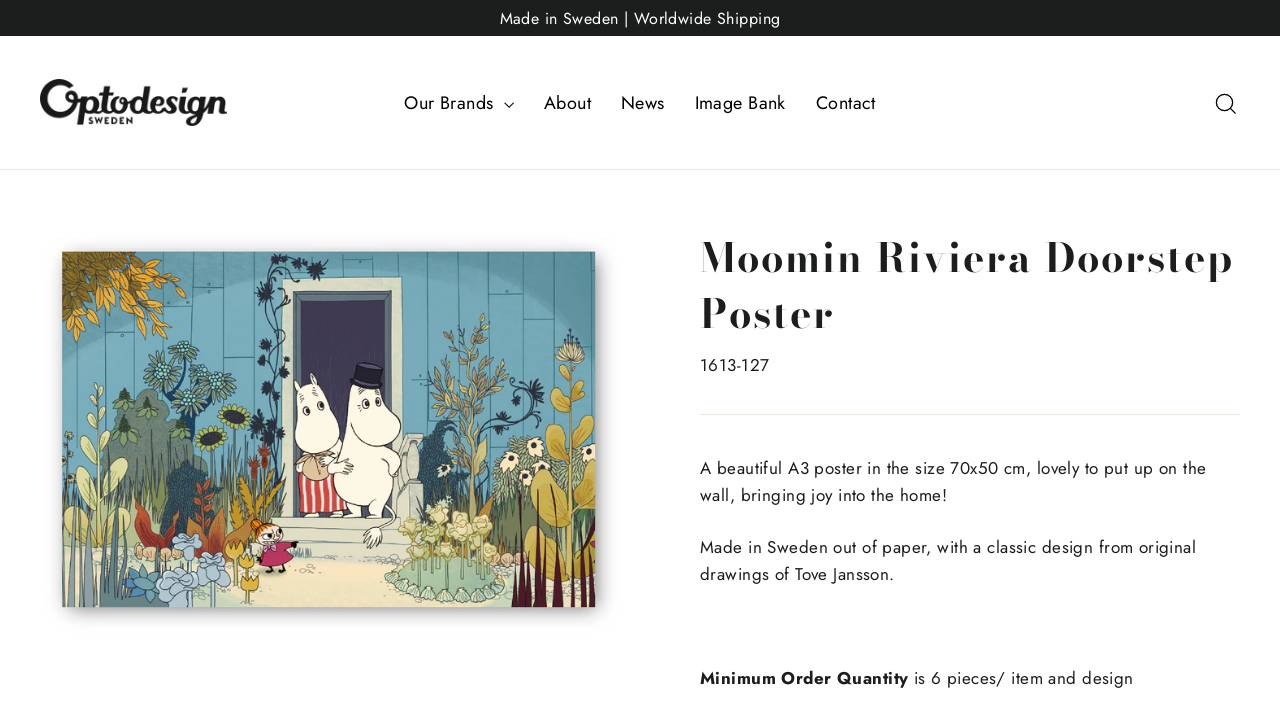

--- FILE ---
content_type: text/html; charset=utf-8
request_url: https://optodesign.se/products/https-optodesign-myshopify-com-products-moomin-355
body_size: 18889
content:
<!doctype html>
<html class="no-js" lang="en">
<head>

 <!-- SEO Manager 6.2.8 -->
<meta name='seomanager' content='6.2' />
<title>Optodesign X Magnet, Fine Art Prints</title>
<meta name='description' content='A beautiful A3 poster in the size 70x50 cm, lovely to put up on the wall, bringing joy into the home! Made in Sweden out of paper, with a classic design from original drawings of Tove Jansson.   Minimum Order Quantity is 6 pieces/ item and design' /> 
<meta name="robots" content="index"> 
<meta name="robots" content="follow">
<script type="application/ld+json">
 {
 "@context": "https://schema.org",
 "@id": "https:\/\/optodesign.se\/products\/https-optodesign-myshopify-com-products-moomin-355",
 "@type": "Product","sku": "1613-127","mpn": "1613-127","brand": {
 "@type": "Brand",
 "name": "Optodesign.se"
 },
 "description": "A beautiful A3 poster in the size 70x50 cm, lovely to put up on the wall, bringing joy into the home!\nMade in Sweden out of paper, with a classic design from original drawings of Tove Jansson.\n \nMinimum Order Quantity is 6 pieces\/ item and design",
 "url": "https:\/\/optodesign.se\/products\/https-optodesign-myshopify-com-products-moomin-355",
 "name": "Moomin Riviera Doorstep Poster","image": "https://optodesign.se/cdn/shop/products/posterdoorstep.jpg?v=1605084851","offers": [{
 "@type": "Offer","availability": "https://schema.org/InStock",
 "priceCurrency": "SEK",
 "price": "43.00",
 "priceValidUntil": "2027-01-21",
 "itemCondition": "https://schema.org/NewCondition",
 "url": "https:\/\/optodesign.se\/products\/https-optodesign-myshopify-com-products-moomin-355\/products\/https-optodesign-myshopify-com-products-moomin-355?variant=37015019061402",
 "image": "https://optodesign.se/cdn/shop/products/posterdoorstep.jpg?v=1605084851",
 "mpn": "1613-127","sku": "1613-127",
"seller": {
 "@type": "Organization",
 "name": "Optodesign"
 }
 }]}
 </script>
<!-- end: SEO Manager 6.2.8 -->


  <meta charset="utf-8">
  <meta http-equiv="X-UA-Compatible" content="IE=edge,chrome=1">
  <meta name="viewport" content="width=device-width,initial-scale=1">
  <meta name="theme-color" content="#353956">
  <link rel="canonical" href="https://optodesign.se/products/https-optodesign-myshopify-com-products-moomin-355">
  <link rel="preconnect" href="https://cdn.shopify.com">
  <link rel="preconnect" href="https://fonts.shopifycdn.com">
  <link rel="dns-prefetch" href="https://productreviews.shopifycdn.com">
  <link rel="dns-prefetch" href="https://ajax.googleapis.com">
  <link rel="dns-prefetch" href="https://maps.googleapis.com">
  <link rel="dns-prefetch" href="https://maps.gstatic.com"><link rel="shortcut icon" href="//optodesign.se/cdn/shop/files/optodesign_favicon_32x32.png?v=1614364700" type="image/png" /><meta property="og:site_name" content="Optodesign">
  <meta property="og:url" content="https://optodesign.se/products/https-optodesign-myshopify-com-products-moomin-355">
  <meta property="og:title" content="Moomin Riviera Doorstep Poster">
  <meta property="og:type" content="product">
  <meta property="og:description" content="A beautiful A3 poster in the size 70x50 cm, lovely to put up on the wall, bringing joy into the home! Made in Sweden out of paper, with a classic design from original drawings of Tove Jansson.   Minimum Order Quantity is 6 pieces/ item and design"><meta property="og:image" content="http://optodesign.se/cdn/shop/products/posterdoorstep_1200x1200.jpg?v=1605084851">
  <meta property="og:image:secure_url" content="https://optodesign.se/cdn/shop/products/posterdoorstep_1200x1200.jpg?v=1605084851">
  <meta name="twitter:site" content="@">
  <meta name="twitter:card" content="summary_large_image">
  <meta name="twitter:title" content="Moomin Riviera Doorstep Poster">
  <meta name="twitter:description" content="A beautiful A3 poster in the size 70x50 cm, lovely to put up on the wall, bringing joy into the home! Made in Sweden out of paper, with a classic design from original drawings of Tove Jansson.   Minimum Order Quantity is 6 pieces/ item and design">
<style data-shopify>@font-face {
  font-family: "Bodoni Moda";
  font-weight: 700;
  font-style: normal;
  font-display: swap;
  src: url("//optodesign.se/cdn/fonts/bodoni_moda/bodonimoda_n7.837502b3cbe406d2c6f311e87870fa9980b0b36a.woff2") format("woff2"),
       url("//optodesign.se/cdn/fonts/bodoni_moda/bodonimoda_n7.c198e1cda930f96f6ae1aa8ef8facc95a64cfd1f.woff") format("woff");
}

  @font-face {
  font-family: Jost;
  font-weight: 400;
  font-style: normal;
  font-display: swap;
  src: url("//optodesign.se/cdn/fonts/jost/jost_n4.d47a1b6347ce4a4c9f437608011273009d91f2b7.woff2") format("woff2"),
       url("//optodesign.se/cdn/fonts/jost/jost_n4.791c46290e672b3f85c3d1c651ef2efa3819eadd.woff") format("woff");
}


  @font-face {
  font-family: Jost;
  font-weight: 700;
  font-style: normal;
  font-display: swap;
  src: url("//optodesign.se/cdn/fonts/jost/jost_n7.921dc18c13fa0b0c94c5e2517ffe06139c3615a3.woff2") format("woff2"),
       url("//optodesign.se/cdn/fonts/jost/jost_n7.cbfc16c98c1e195f46c536e775e4e959c5f2f22b.woff") format("woff");
}

  @font-face {
  font-family: Jost;
  font-weight: 400;
  font-style: italic;
  font-display: swap;
  src: url("//optodesign.se/cdn/fonts/jost/jost_i4.b690098389649750ada222b9763d55796c5283a5.woff2") format("woff2"),
       url("//optodesign.se/cdn/fonts/jost/jost_i4.fd766415a47e50b9e391ae7ec04e2ae25e7e28b0.woff") format("woff");
}

  @font-face {
  font-family: Jost;
  font-weight: 700;
  font-style: italic;
  font-display: swap;
  src: url("//optodesign.se/cdn/fonts/jost/jost_i7.d8201b854e41e19d7ed9b1a31fe4fe71deea6d3f.woff2") format("woff2"),
       url("//optodesign.se/cdn/fonts/jost/jost_i7.eae515c34e26b6c853efddc3fc0c552e0de63757.woff") format("woff");
}

</style><link href="//optodesign.se/cdn/shop/t/4/assets/theme.css?v=63841587065613771051707389952" rel="stylesheet" type="text/css" media="all" />
<style data-shopify>:root {
    --typeHeaderPrimary: "Bodoni Moda";
    --typeHeaderFallback: serif;
    --typeHeaderSize: 40px;
    --typeHeaderWeight: 700;
    --typeHeaderLineHeight: 1.4;
    --typeHeaderSpacing: 0.05em;

    --typeBasePrimary:Jost;
    --typeBaseFallback:sans-serif;
    --typeBaseSize: 17px;
    --typeBaseWeight: 400;
    --typeBaseLineHeight: 1.6;
    --typeBaseSpacing: 0.025em;

    --iconWeight: 3px;
    --iconLinecaps: miter;
  }

  
.collection-hero__content:before,
  .hero__image-wrapper:before,
  .hero__media:before {
    background-image: linear-gradient(to bottom, rgba(23, 23, 44, 0.0) 0%, rgba(23, 23, 44, 0.0) 40%, rgba(23, 23, 44, 0.32) 100%);
  }

  .skrim__item-content .skrim__overlay:after {
    background-image: linear-gradient(to bottom, rgba(23, 23, 44, 0.0) 30%, rgba(23, 23, 44, 0.32) 100%);
  }</style><script>
    document.documentElement.className = document.documentElement.className.replace('no-js', 'js');

    window.theme = window.theme || {};
    theme.routes = {
      cart: "/cart",
      cartAdd: "/cart/add.js",
      cartChange: "/cart/change"
    };
    theme.strings = {
      soldOut: "Sold Out",
      unavailable: "Unavailable",
      stockLabel: "[count] in stock",
      willNotShipUntil: "Will not ship until [date]",
      willBeInStockAfter: "Will be in stock after [date]",
      waitingForStock: "Inventory on the way",
      cartSavings: "You're saving [savings]",
      cartEmpty: "Your cart is currently empty.",
      cartTermsConfirmation: "You must agree with the terms and conditions of sales to check out"
    };
    theme.settings = {
      dynamicVariantsEnable: true,
      dynamicVariantType: "button",
      cartType: "drawer",
      moneyFormat: "\u003cspan class=hidden\u003e${{ amount }}\u003c\/span\u003e",
      predictiveSearch: true,
      predictiveSearchType: "product,article,page,collection",
      inventoryThreshold: 10,
      quickView: false,
      themeName: 'Motion',
      themeVersion: "5.3.0"
    };
  </script>

  <script>window.performance && window.performance.mark && window.performance.mark('shopify.content_for_header.start');</script><meta id="shopify-digital-wallet" name="shopify-digital-wallet" content="/48905355418/digital_wallets/dialog">
<link rel="alternate" type="application/json+oembed" href="https://optodesign.se/products/https-optodesign-myshopify-com-products-moomin-355.oembed">
<script async="async" src="/checkouts/internal/preloads.js?locale=en-SE"></script>
<script id="shopify-features" type="application/json">{"accessToken":"4390b0f247682b9235ff3641134c82d0","betas":["rich-media-storefront-analytics"],"domain":"optodesign.se","predictiveSearch":true,"shopId":48905355418,"locale":"en"}</script>
<script>var Shopify = Shopify || {};
Shopify.shop = "optodesign.myshopify.com";
Shopify.locale = "en";
Shopify.currency = {"active":"SEK","rate":"1.0"};
Shopify.country = "SE";
Shopify.theme = {"name":"Motion X addtocart.se v1.1","id":112757473434,"schema_name":"Motion","schema_version":"5.3.0","theme_store_id":847,"role":"main"};
Shopify.theme.handle = "null";
Shopify.theme.style = {"id":null,"handle":null};
Shopify.cdnHost = "optodesign.se/cdn";
Shopify.routes = Shopify.routes || {};
Shopify.routes.root = "/";</script>
<script type="module">!function(o){(o.Shopify=o.Shopify||{}).modules=!0}(window);</script>
<script>!function(o){function n(){var o=[];function n(){o.push(Array.prototype.slice.apply(arguments))}return n.q=o,n}var t=o.Shopify=o.Shopify||{};t.loadFeatures=n(),t.autoloadFeatures=n()}(window);</script>
<script id="shop-js-analytics" type="application/json">{"pageType":"product"}</script>
<script defer="defer" async type="module" src="//optodesign.se/cdn/shopifycloud/shop-js/modules/v2/client.init-shop-cart-sync_BdyHc3Nr.en.esm.js"></script>
<script defer="defer" async type="module" src="//optodesign.se/cdn/shopifycloud/shop-js/modules/v2/chunk.common_Daul8nwZ.esm.js"></script>
<script type="module">
  await import("//optodesign.se/cdn/shopifycloud/shop-js/modules/v2/client.init-shop-cart-sync_BdyHc3Nr.en.esm.js");
await import("//optodesign.se/cdn/shopifycloud/shop-js/modules/v2/chunk.common_Daul8nwZ.esm.js");

  window.Shopify.SignInWithShop?.initShopCartSync?.({"fedCMEnabled":true,"windoidEnabled":true});

</script>
<script id="__st">var __st={"a":48905355418,"offset":3600,"reqid":"a75ab28c-78ee-4adc-9cc8-d262d433ad61-1768988319","pageurl":"optodesign.se\/products\/https-optodesign-myshopify-com-products-moomin-355","u":"45207be4713f","p":"product","rtyp":"product","rid":5916001468570};</script>
<script>window.ShopifyPaypalV4VisibilityTracking = true;</script>
<script id="captcha-bootstrap">!function(){'use strict';const t='contact',e='account',n='new_comment',o=[[t,t],['blogs',n],['comments',n],[t,'customer']],c=[[e,'customer_login'],[e,'guest_login'],[e,'recover_customer_password'],[e,'create_customer']],r=t=>t.map((([t,e])=>`form[action*='/${t}']:not([data-nocaptcha='true']) input[name='form_type'][value='${e}']`)).join(','),a=t=>()=>t?[...document.querySelectorAll(t)].map((t=>t.form)):[];function s(){const t=[...o],e=r(t);return a(e)}const i='password',u='form_key',d=['recaptcha-v3-token','g-recaptcha-response','h-captcha-response',i],f=()=>{try{return window.sessionStorage}catch{return}},m='__shopify_v',_=t=>t.elements[u];function p(t,e,n=!1){try{const o=window.sessionStorage,c=JSON.parse(o.getItem(e)),{data:r}=function(t){const{data:e,action:n}=t;return t[m]||n?{data:e,action:n}:{data:t,action:n}}(c);for(const[e,n]of Object.entries(r))t.elements[e]&&(t.elements[e].value=n);n&&o.removeItem(e)}catch(o){console.error('form repopulation failed',{error:o})}}const l='form_type',E='cptcha';function T(t){t.dataset[E]=!0}const w=window,h=w.document,L='Shopify',v='ce_forms',y='captcha';let A=!1;((t,e)=>{const n=(g='f06e6c50-85a8-45c8-87d0-21a2b65856fe',I='https://cdn.shopify.com/shopifycloud/storefront-forms-hcaptcha/ce_storefront_forms_captcha_hcaptcha.v1.5.2.iife.js',D={infoText:'Protected by hCaptcha',privacyText:'Privacy',termsText:'Terms'},(t,e,n)=>{const o=w[L][v],c=o.bindForm;if(c)return c(t,g,e,D).then(n);var r;o.q.push([[t,g,e,D],n]),r=I,A||(h.body.append(Object.assign(h.createElement('script'),{id:'captcha-provider',async:!0,src:r})),A=!0)});var g,I,D;w[L]=w[L]||{},w[L][v]=w[L][v]||{},w[L][v].q=[],w[L][y]=w[L][y]||{},w[L][y].protect=function(t,e){n(t,void 0,e),T(t)},Object.freeze(w[L][y]),function(t,e,n,w,h,L){const[v,y,A,g]=function(t,e,n){const i=e?o:[],u=t?c:[],d=[...i,...u],f=r(d),m=r(i),_=r(d.filter((([t,e])=>n.includes(e))));return[a(f),a(m),a(_),s()]}(w,h,L),I=t=>{const e=t.target;return e instanceof HTMLFormElement?e:e&&e.form},D=t=>v().includes(t);t.addEventListener('submit',(t=>{const e=I(t);if(!e)return;const n=D(e)&&!e.dataset.hcaptchaBound&&!e.dataset.recaptchaBound,o=_(e),c=g().includes(e)&&(!o||!o.value);(n||c)&&t.preventDefault(),c&&!n&&(function(t){try{if(!f())return;!function(t){const e=f();if(!e)return;const n=_(t);if(!n)return;const o=n.value;o&&e.removeItem(o)}(t);const e=Array.from(Array(32),(()=>Math.random().toString(36)[2])).join('');!function(t,e){_(t)||t.append(Object.assign(document.createElement('input'),{type:'hidden',name:u})),t.elements[u].value=e}(t,e),function(t,e){const n=f();if(!n)return;const o=[...t.querySelectorAll(`input[type='${i}']`)].map((({name:t})=>t)),c=[...d,...o],r={};for(const[a,s]of new FormData(t).entries())c.includes(a)||(r[a]=s);n.setItem(e,JSON.stringify({[m]:1,action:t.action,data:r}))}(t,e)}catch(e){console.error('failed to persist form',e)}}(e),e.submit())}));const S=(t,e)=>{t&&!t.dataset[E]&&(n(t,e.some((e=>e===t))),T(t))};for(const o of['focusin','change'])t.addEventListener(o,(t=>{const e=I(t);D(e)&&S(e,y())}));const B=e.get('form_key'),M=e.get(l),P=B&&M;t.addEventListener('DOMContentLoaded',(()=>{const t=y();if(P)for(const e of t)e.elements[l].value===M&&p(e,B);[...new Set([...A(),...v().filter((t=>'true'===t.dataset.shopifyCaptcha))])].forEach((e=>S(e,t)))}))}(h,new URLSearchParams(w.location.search),n,t,e,['guest_login'])})(!0,!0)}();</script>
<script integrity="sha256-4kQ18oKyAcykRKYeNunJcIwy7WH5gtpwJnB7kiuLZ1E=" data-source-attribution="shopify.loadfeatures" defer="defer" src="//optodesign.se/cdn/shopifycloud/storefront/assets/storefront/load_feature-a0a9edcb.js" crossorigin="anonymous"></script>
<script data-source-attribution="shopify.dynamic_checkout.dynamic.init">var Shopify=Shopify||{};Shopify.PaymentButton=Shopify.PaymentButton||{isStorefrontPortableWallets:!0,init:function(){window.Shopify.PaymentButton.init=function(){};var t=document.createElement("script");t.src="https://optodesign.se/cdn/shopifycloud/portable-wallets/latest/portable-wallets.en.js",t.type="module",document.head.appendChild(t)}};
</script>
<script data-source-attribution="shopify.dynamic_checkout.buyer_consent">
  function portableWalletsHideBuyerConsent(e){var t=document.getElementById("shopify-buyer-consent"),n=document.getElementById("shopify-subscription-policy-button");t&&n&&(t.classList.add("hidden"),t.setAttribute("aria-hidden","true"),n.removeEventListener("click",e))}function portableWalletsShowBuyerConsent(e){var t=document.getElementById("shopify-buyer-consent"),n=document.getElementById("shopify-subscription-policy-button");t&&n&&(t.classList.remove("hidden"),t.removeAttribute("aria-hidden"),n.addEventListener("click",e))}window.Shopify?.PaymentButton&&(window.Shopify.PaymentButton.hideBuyerConsent=portableWalletsHideBuyerConsent,window.Shopify.PaymentButton.showBuyerConsent=portableWalletsShowBuyerConsent);
</script>
<script data-source-attribution="shopify.dynamic_checkout.cart.bootstrap">document.addEventListener("DOMContentLoaded",(function(){function t(){return document.querySelector("shopify-accelerated-checkout-cart, shopify-accelerated-checkout")}if(t())Shopify.PaymentButton.init();else{new MutationObserver((function(e,n){t()&&(Shopify.PaymentButton.init(),n.disconnect())})).observe(document.body,{childList:!0,subtree:!0})}}));
</script>
<script id='scb4127' type='text/javascript' async='' src='https://optodesign.se/cdn/shopifycloud/privacy-banner/storefront-banner.js'></script>
<script>window.performance && window.performance.mark && window.performance.mark('shopify.content_for_header.end');</script>

  <script src="//optodesign.se/cdn/shop/t/4/assets/vendor-scripts-v10.js" defer="defer"></script><script src="//optodesign.se/cdn/shop/t/4/assets/theme.min.js?v=98868845578387093861600952764" defer="defer"></script><!-- "snippets/pagefly-header.liquid" was not rendered, the associated app was uninstalled -->
 <link href="https://monorail-edge.shopifysvc.com" rel="dns-prefetch">
<script>(function(){if ("sendBeacon" in navigator && "performance" in window) {try {var session_token_from_headers = performance.getEntriesByType('navigation')[0].serverTiming.find(x => x.name == '_s').description;} catch {var session_token_from_headers = undefined;}var session_cookie_matches = document.cookie.match(/_shopify_s=([^;]*)/);var session_token_from_cookie = session_cookie_matches && session_cookie_matches.length === 2 ? session_cookie_matches[1] : "";var session_token = session_token_from_headers || session_token_from_cookie || "";function handle_abandonment_event(e) {var entries = performance.getEntries().filter(function(entry) {return /monorail-edge.shopifysvc.com/.test(entry.name);});if (!window.abandonment_tracked && entries.length === 0) {window.abandonment_tracked = true;var currentMs = Date.now();var navigation_start = performance.timing.navigationStart;var payload = {shop_id: 48905355418,url: window.location.href,navigation_start,duration: currentMs - navigation_start,session_token,page_type: "product"};window.navigator.sendBeacon("https://monorail-edge.shopifysvc.com/v1/produce", JSON.stringify({schema_id: "online_store_buyer_site_abandonment/1.1",payload: payload,metadata: {event_created_at_ms: currentMs,event_sent_at_ms: currentMs}}));}}window.addEventListener('pagehide', handle_abandonment_event);}}());</script>
<script id="web-pixels-manager-setup">(function e(e,d,r,n,o){if(void 0===o&&(o={}),!Boolean(null===(a=null===(i=window.Shopify)||void 0===i?void 0:i.analytics)||void 0===a?void 0:a.replayQueue)){var i,a;window.Shopify=window.Shopify||{};var t=window.Shopify;t.analytics=t.analytics||{};var s=t.analytics;s.replayQueue=[],s.publish=function(e,d,r){return s.replayQueue.push([e,d,r]),!0};try{self.performance.mark("wpm:start")}catch(e){}var l=function(){var e={modern:/Edge?\/(1{2}[4-9]|1[2-9]\d|[2-9]\d{2}|\d{4,})\.\d+(\.\d+|)|Firefox\/(1{2}[4-9]|1[2-9]\d|[2-9]\d{2}|\d{4,})\.\d+(\.\d+|)|Chrom(ium|e)\/(9{2}|\d{3,})\.\d+(\.\d+|)|(Maci|X1{2}).+ Version\/(15\.\d+|(1[6-9]|[2-9]\d|\d{3,})\.\d+)([,.]\d+|)( \(\w+\)|)( Mobile\/\w+|) Safari\/|Chrome.+OPR\/(9{2}|\d{3,})\.\d+\.\d+|(CPU[ +]OS|iPhone[ +]OS|CPU[ +]iPhone|CPU IPhone OS|CPU iPad OS)[ +]+(15[._]\d+|(1[6-9]|[2-9]\d|\d{3,})[._]\d+)([._]\d+|)|Android:?[ /-](13[3-9]|1[4-9]\d|[2-9]\d{2}|\d{4,})(\.\d+|)(\.\d+|)|Android.+Firefox\/(13[5-9]|1[4-9]\d|[2-9]\d{2}|\d{4,})\.\d+(\.\d+|)|Android.+Chrom(ium|e)\/(13[3-9]|1[4-9]\d|[2-9]\d{2}|\d{4,})\.\d+(\.\d+|)|SamsungBrowser\/([2-9]\d|\d{3,})\.\d+/,legacy:/Edge?\/(1[6-9]|[2-9]\d|\d{3,})\.\d+(\.\d+|)|Firefox\/(5[4-9]|[6-9]\d|\d{3,})\.\d+(\.\d+|)|Chrom(ium|e)\/(5[1-9]|[6-9]\d|\d{3,})\.\d+(\.\d+|)([\d.]+$|.*Safari\/(?![\d.]+ Edge\/[\d.]+$))|(Maci|X1{2}).+ Version\/(10\.\d+|(1[1-9]|[2-9]\d|\d{3,})\.\d+)([,.]\d+|)( \(\w+\)|)( Mobile\/\w+|) Safari\/|Chrome.+OPR\/(3[89]|[4-9]\d|\d{3,})\.\d+\.\d+|(CPU[ +]OS|iPhone[ +]OS|CPU[ +]iPhone|CPU IPhone OS|CPU iPad OS)[ +]+(10[._]\d+|(1[1-9]|[2-9]\d|\d{3,})[._]\d+)([._]\d+|)|Android:?[ /-](13[3-9]|1[4-9]\d|[2-9]\d{2}|\d{4,})(\.\d+|)(\.\d+|)|Mobile Safari.+OPR\/([89]\d|\d{3,})\.\d+\.\d+|Android.+Firefox\/(13[5-9]|1[4-9]\d|[2-9]\d{2}|\d{4,})\.\d+(\.\d+|)|Android.+Chrom(ium|e)\/(13[3-9]|1[4-9]\d|[2-9]\d{2}|\d{4,})\.\d+(\.\d+|)|Android.+(UC? ?Browser|UCWEB|U3)[ /]?(15\.([5-9]|\d{2,})|(1[6-9]|[2-9]\d|\d{3,})\.\d+)\.\d+|SamsungBrowser\/(5\.\d+|([6-9]|\d{2,})\.\d+)|Android.+MQ{2}Browser\/(14(\.(9|\d{2,})|)|(1[5-9]|[2-9]\d|\d{3,})(\.\d+|))(\.\d+|)|K[Aa][Ii]OS\/(3\.\d+|([4-9]|\d{2,})\.\d+)(\.\d+|)/},d=e.modern,r=e.legacy,n=navigator.userAgent;return n.match(d)?"modern":n.match(r)?"legacy":"unknown"}(),u="modern"===l?"modern":"legacy",c=(null!=n?n:{modern:"",legacy:""})[u],f=function(e){return[e.baseUrl,"/wpm","/b",e.hashVersion,"modern"===e.buildTarget?"m":"l",".js"].join("")}({baseUrl:d,hashVersion:r,buildTarget:u}),m=function(e){var d=e.version,r=e.bundleTarget,n=e.surface,o=e.pageUrl,i=e.monorailEndpoint;return{emit:function(e){var a=e.status,t=e.errorMsg,s=(new Date).getTime(),l=JSON.stringify({metadata:{event_sent_at_ms:s},events:[{schema_id:"web_pixels_manager_load/3.1",payload:{version:d,bundle_target:r,page_url:o,status:a,surface:n,error_msg:t},metadata:{event_created_at_ms:s}}]});if(!i)return console&&console.warn&&console.warn("[Web Pixels Manager] No Monorail endpoint provided, skipping logging."),!1;try{return self.navigator.sendBeacon.bind(self.navigator)(i,l)}catch(e){}var u=new XMLHttpRequest;try{return u.open("POST",i,!0),u.setRequestHeader("Content-Type","text/plain"),u.send(l),!0}catch(e){return console&&console.warn&&console.warn("[Web Pixels Manager] Got an unhandled error while logging to Monorail."),!1}}}}({version:r,bundleTarget:l,surface:e.surface,pageUrl:self.location.href,monorailEndpoint:e.monorailEndpoint});try{o.browserTarget=l,function(e){var d=e.src,r=e.async,n=void 0===r||r,o=e.onload,i=e.onerror,a=e.sri,t=e.scriptDataAttributes,s=void 0===t?{}:t,l=document.createElement("script"),u=document.querySelector("head"),c=document.querySelector("body");if(l.async=n,l.src=d,a&&(l.integrity=a,l.crossOrigin="anonymous"),s)for(var f in s)if(Object.prototype.hasOwnProperty.call(s,f))try{l.dataset[f]=s[f]}catch(e){}if(o&&l.addEventListener("load",o),i&&l.addEventListener("error",i),u)u.appendChild(l);else{if(!c)throw new Error("Did not find a head or body element to append the script");c.appendChild(l)}}({src:f,async:!0,onload:function(){if(!function(){var e,d;return Boolean(null===(d=null===(e=window.Shopify)||void 0===e?void 0:e.analytics)||void 0===d?void 0:d.initialized)}()){var d=window.webPixelsManager.init(e)||void 0;if(d){var r=window.Shopify.analytics;r.replayQueue.forEach((function(e){var r=e[0],n=e[1],o=e[2];d.publishCustomEvent(r,n,o)})),r.replayQueue=[],r.publish=d.publishCustomEvent,r.visitor=d.visitor,r.initialized=!0}}},onerror:function(){return m.emit({status:"failed",errorMsg:"".concat(f," has failed to load")})},sri:function(e){var d=/^sha384-[A-Za-z0-9+/=]+$/;return"string"==typeof e&&d.test(e)}(c)?c:"",scriptDataAttributes:o}),m.emit({status:"loading"})}catch(e){m.emit({status:"failed",errorMsg:(null==e?void 0:e.message)||"Unknown error"})}}})({shopId: 48905355418,storefrontBaseUrl: "https://optodesign.se",extensionsBaseUrl: "https://extensions.shopifycdn.com/cdn/shopifycloud/web-pixels-manager",monorailEndpoint: "https://monorail-edge.shopifysvc.com/unstable/produce_batch",surface: "storefront-renderer",enabledBetaFlags: ["2dca8a86"],webPixelsConfigList: [{"id":"181207389","eventPayloadVersion":"v1","runtimeContext":"LAX","scriptVersion":"1","type":"CUSTOM","privacyPurposes":["ANALYTICS"],"name":"Google Analytics tag (migrated)"},{"id":"shopify-app-pixel","configuration":"{}","eventPayloadVersion":"v1","runtimeContext":"STRICT","scriptVersion":"0450","apiClientId":"shopify-pixel","type":"APP","privacyPurposes":["ANALYTICS","MARKETING"]},{"id":"shopify-custom-pixel","eventPayloadVersion":"v1","runtimeContext":"LAX","scriptVersion":"0450","apiClientId":"shopify-pixel","type":"CUSTOM","privacyPurposes":["ANALYTICS","MARKETING"]}],isMerchantRequest: false,initData: {"shop":{"name":"Optodesign","paymentSettings":{"currencyCode":"SEK"},"myshopifyDomain":"optodesign.myshopify.com","countryCode":"SE","storefrontUrl":"https:\/\/optodesign.se"},"customer":null,"cart":null,"checkout":null,"productVariants":[{"price":{"amount":43.0,"currencyCode":"SEK"},"product":{"title":"Moomin Riviera Doorstep Poster","vendor":"Optodesign.se","id":"5916001468570","untranslatedTitle":"Moomin Riviera Doorstep Poster","url":"\/products\/https-optodesign-myshopify-com-products-moomin-355","type":"Poster"},"id":"37015019061402","image":{"src":"\/\/optodesign.se\/cdn\/shop\/products\/posterdoorstep.jpg?v=1605084851"},"sku":"1613-127","title":"Default Title","untranslatedTitle":"Default Title"}],"purchasingCompany":null},},"https://optodesign.se/cdn","fcfee988w5aeb613cpc8e4bc33m6693e112",{"modern":"","legacy":""},{"shopId":"48905355418","storefrontBaseUrl":"https:\/\/optodesign.se","extensionBaseUrl":"https:\/\/extensions.shopifycdn.com\/cdn\/shopifycloud\/web-pixels-manager","surface":"storefront-renderer","enabledBetaFlags":"[\"2dca8a86\"]","isMerchantRequest":"false","hashVersion":"fcfee988w5aeb613cpc8e4bc33m6693e112","publish":"custom","events":"[[\"page_viewed\",{}],[\"product_viewed\",{\"productVariant\":{\"price\":{\"amount\":43.0,\"currencyCode\":\"SEK\"},\"product\":{\"title\":\"Moomin Riviera Doorstep Poster\",\"vendor\":\"Optodesign.se\",\"id\":\"5916001468570\",\"untranslatedTitle\":\"Moomin Riviera Doorstep Poster\",\"url\":\"\/products\/https-optodesign-myshopify-com-products-moomin-355\",\"type\":\"Poster\"},\"id\":\"37015019061402\",\"image\":{\"src\":\"\/\/optodesign.se\/cdn\/shop\/products\/posterdoorstep.jpg?v=1605084851\"},\"sku\":\"1613-127\",\"title\":\"Default Title\",\"untranslatedTitle\":\"Default Title\"}}]]"});</script><script>
  window.ShopifyAnalytics = window.ShopifyAnalytics || {};
  window.ShopifyAnalytics.meta = window.ShopifyAnalytics.meta || {};
  window.ShopifyAnalytics.meta.currency = 'SEK';
  var meta = {"product":{"id":5916001468570,"gid":"gid:\/\/shopify\/Product\/5916001468570","vendor":"Optodesign.se","type":"Poster","handle":"https-optodesign-myshopify-com-products-moomin-355","variants":[{"id":37015019061402,"price":4300,"name":"Moomin Riviera Doorstep Poster","public_title":null,"sku":"1613-127"}],"remote":false},"page":{"pageType":"product","resourceType":"product","resourceId":5916001468570,"requestId":"a75ab28c-78ee-4adc-9cc8-d262d433ad61-1768988319"}};
  for (var attr in meta) {
    window.ShopifyAnalytics.meta[attr] = meta[attr];
  }
</script>
<script class="analytics">
  (function () {
    var customDocumentWrite = function(content) {
      var jquery = null;

      if (window.jQuery) {
        jquery = window.jQuery;
      } else if (window.Checkout && window.Checkout.$) {
        jquery = window.Checkout.$;
      }

      if (jquery) {
        jquery('body').append(content);
      }
    };

    var hasLoggedConversion = function(token) {
      if (token) {
        return document.cookie.indexOf('loggedConversion=' + token) !== -1;
      }
      return false;
    }

    var setCookieIfConversion = function(token) {
      if (token) {
        var twoMonthsFromNow = new Date(Date.now());
        twoMonthsFromNow.setMonth(twoMonthsFromNow.getMonth() + 2);

        document.cookie = 'loggedConversion=' + token + '; expires=' + twoMonthsFromNow;
      }
    }

    var trekkie = window.ShopifyAnalytics.lib = window.trekkie = window.trekkie || [];
    if (trekkie.integrations) {
      return;
    }
    trekkie.methods = [
      'identify',
      'page',
      'ready',
      'track',
      'trackForm',
      'trackLink'
    ];
    trekkie.factory = function(method) {
      return function() {
        var args = Array.prototype.slice.call(arguments);
        args.unshift(method);
        trekkie.push(args);
        return trekkie;
      };
    };
    for (var i = 0; i < trekkie.methods.length; i++) {
      var key = trekkie.methods[i];
      trekkie[key] = trekkie.factory(key);
    }
    trekkie.load = function(config) {
      trekkie.config = config || {};
      trekkie.config.initialDocumentCookie = document.cookie;
      var first = document.getElementsByTagName('script')[0];
      var script = document.createElement('script');
      script.type = 'text/javascript';
      script.onerror = function(e) {
        var scriptFallback = document.createElement('script');
        scriptFallback.type = 'text/javascript';
        scriptFallback.onerror = function(error) {
                var Monorail = {
      produce: function produce(monorailDomain, schemaId, payload) {
        var currentMs = new Date().getTime();
        var event = {
          schema_id: schemaId,
          payload: payload,
          metadata: {
            event_created_at_ms: currentMs,
            event_sent_at_ms: currentMs
          }
        };
        return Monorail.sendRequest("https://" + monorailDomain + "/v1/produce", JSON.stringify(event));
      },
      sendRequest: function sendRequest(endpointUrl, payload) {
        // Try the sendBeacon API
        if (window && window.navigator && typeof window.navigator.sendBeacon === 'function' && typeof window.Blob === 'function' && !Monorail.isIos12()) {
          var blobData = new window.Blob([payload], {
            type: 'text/plain'
          });

          if (window.navigator.sendBeacon(endpointUrl, blobData)) {
            return true;
          } // sendBeacon was not successful

        } // XHR beacon

        var xhr = new XMLHttpRequest();

        try {
          xhr.open('POST', endpointUrl);
          xhr.setRequestHeader('Content-Type', 'text/plain');
          xhr.send(payload);
        } catch (e) {
          console.log(e);
        }

        return false;
      },
      isIos12: function isIos12() {
        return window.navigator.userAgent.lastIndexOf('iPhone; CPU iPhone OS 12_') !== -1 || window.navigator.userAgent.lastIndexOf('iPad; CPU OS 12_') !== -1;
      }
    };
    Monorail.produce('monorail-edge.shopifysvc.com',
      'trekkie_storefront_load_errors/1.1',
      {shop_id: 48905355418,
      theme_id: 112757473434,
      app_name: "storefront",
      context_url: window.location.href,
      source_url: "//optodesign.se/cdn/s/trekkie.storefront.cd680fe47e6c39ca5d5df5f0a32d569bc48c0f27.min.js"});

        };
        scriptFallback.async = true;
        scriptFallback.src = '//optodesign.se/cdn/s/trekkie.storefront.cd680fe47e6c39ca5d5df5f0a32d569bc48c0f27.min.js';
        first.parentNode.insertBefore(scriptFallback, first);
      };
      script.async = true;
      script.src = '//optodesign.se/cdn/s/trekkie.storefront.cd680fe47e6c39ca5d5df5f0a32d569bc48c0f27.min.js';
      first.parentNode.insertBefore(script, first);
    };
    trekkie.load(
      {"Trekkie":{"appName":"storefront","development":false,"defaultAttributes":{"shopId":48905355418,"isMerchantRequest":null,"themeId":112757473434,"themeCityHash":"11989816779234821757","contentLanguage":"en","currency":"SEK","eventMetadataId":"cb1af769-5efb-4576-ab73-a4949ee1f8fd"},"isServerSideCookieWritingEnabled":true,"monorailRegion":"shop_domain","enabledBetaFlags":["65f19447"]},"Session Attribution":{},"S2S":{"facebookCapiEnabled":false,"source":"trekkie-storefront-renderer","apiClientId":580111}}
    );

    var loaded = false;
    trekkie.ready(function() {
      if (loaded) return;
      loaded = true;

      window.ShopifyAnalytics.lib = window.trekkie;

      var originalDocumentWrite = document.write;
      document.write = customDocumentWrite;
      try { window.ShopifyAnalytics.merchantGoogleAnalytics.call(this); } catch(error) {};
      document.write = originalDocumentWrite;

      window.ShopifyAnalytics.lib.page(null,{"pageType":"product","resourceType":"product","resourceId":5916001468570,"requestId":"a75ab28c-78ee-4adc-9cc8-d262d433ad61-1768988319","shopifyEmitted":true});

      var match = window.location.pathname.match(/checkouts\/(.+)\/(thank_you|post_purchase)/)
      var token = match? match[1]: undefined;
      if (!hasLoggedConversion(token)) {
        setCookieIfConversion(token);
        window.ShopifyAnalytics.lib.track("Viewed Product",{"currency":"SEK","variantId":37015019061402,"productId":5916001468570,"productGid":"gid:\/\/shopify\/Product\/5916001468570","name":"Moomin Riviera Doorstep Poster","price":"43.00","sku":"1613-127","brand":"Optodesign.se","variant":null,"category":"Poster","nonInteraction":true,"remote":false},undefined,undefined,{"shopifyEmitted":true});
      window.ShopifyAnalytics.lib.track("monorail:\/\/trekkie_storefront_viewed_product\/1.1",{"currency":"SEK","variantId":37015019061402,"productId":5916001468570,"productGid":"gid:\/\/shopify\/Product\/5916001468570","name":"Moomin Riviera Doorstep Poster","price":"43.00","sku":"1613-127","brand":"Optodesign.se","variant":null,"category":"Poster","nonInteraction":true,"remote":false,"referer":"https:\/\/optodesign.se\/products\/https-optodesign-myshopify-com-products-moomin-355"});
      }
    });


        var eventsListenerScript = document.createElement('script');
        eventsListenerScript.async = true;
        eventsListenerScript.src = "//optodesign.se/cdn/shopifycloud/storefront/assets/shop_events_listener-3da45d37.js";
        document.getElementsByTagName('head')[0].appendChild(eventsListenerScript);

})();</script>
  <script>
  if (!window.ga || (window.ga && typeof window.ga !== 'function')) {
    window.ga = function ga() {
      (window.ga.q = window.ga.q || []).push(arguments);
      if (window.Shopify && window.Shopify.analytics && typeof window.Shopify.analytics.publish === 'function') {
        window.Shopify.analytics.publish("ga_stub_called", {}, {sendTo: "google_osp_migration"});
      }
      console.error("Shopify's Google Analytics stub called with:", Array.from(arguments), "\nSee https://help.shopify.com/manual/promoting-marketing/pixels/pixel-migration#google for more information.");
    };
    if (window.Shopify && window.Shopify.analytics && typeof window.Shopify.analytics.publish === 'function') {
      window.Shopify.analytics.publish("ga_stub_initialized", {}, {sendTo: "google_osp_migration"});
    }
  }
</script>
<script
  defer
  src="https://optodesign.se/cdn/shopifycloud/perf-kit/shopify-perf-kit-3.0.4.min.js"
  data-application="storefront-renderer"
  data-shop-id="48905355418"
  data-render-region="gcp-us-east1"
  data-page-type="product"
  data-theme-instance-id="112757473434"
  data-theme-name="Motion"
  data-theme-version="5.3.0"
  data-monorail-region="shop_domain"
  data-resource-timing-sampling-rate="10"
  data-shs="true"
  data-shs-beacon="true"
  data-shs-export-with-fetch="true"
  data-shs-logs-sample-rate="1"
  data-shs-beacon-endpoint="https://optodesign.se/api/collect"
></script>
</head> 

<body class="template-product" data-transitions="true" data-type_base_accent_transform="true" data-type_header_accent_transform="true" data-animate_sections="false" data-animate_underlines="true" data-animate_buttons="true" data-animate_images="false" data-animate_page_transition_style="page-fade-in-up" data-type_header_accent_transform="true" data-type_header_text_alignment="" data-animate_images_style="zoom-fade">

  
    <script type="text/javascript">window.setTimeout(function() { document.body.className += " loaded"; }, 25);</script>
  

  <a class="in-page-link visually-hidden skip-link" href="#MainContent">Skip to content</a>

  <div id="PageContainer" class="page-container">
    <div class="transition-body">

    <div id="shopify-section-header" class="shopify-section"><div id="NavDrawer" class="drawer drawer--right">
  <div class="drawer__contents">
    <div class="drawer__fixed-header">
      <div class="drawer__header appear-animation appear-delay-1">
        <div class="drawer__title"></div>
        <div class="drawer__close">
          <button type="button" class="drawer__close-button js-drawer-close">
            <svg aria-hidden="true" focusable="false" role="presentation" class="icon icon-close" viewBox="0 0 64 64"><path d="M19 17.61l27.12 27.13m0-27.12L19 44.74"/></svg>
            <span class="icon__fallback-text">Close menu</span>
          </button>
        </div>
      </div>
    </div>
    <div class="drawer__scrollable">
      <ul class="mobile-nav" role="navigation" aria-label="Primary"><li class="mobile-nav__item appear-animation appear-delay-2"><div class="mobile-nav__has-sublist"><a href="/collections" class="mobile-nav__link" id="Label-collections1">
                    Our Brands
                  </a>
                  <div class="mobile-nav__toggle">
                    <button type="button" class="collapsible-trigger collapsible--auto-height" aria-controls="Linklist-collections1"><span class="collapsible-trigger__icon collapsible-trigger__icon--open" role="presentation">
  <svg aria-hidden="true" focusable="false" role="presentation" class="icon icon--wide icon-chevron-down" viewBox="0 0 28 16"><path d="M1.57 1.59l12.76 12.77L27.1 1.59" stroke-width="2" stroke="#000" fill="none" fill-rule="evenodd"/></svg>
</span>
</button>
                  </div></div><div id="Linklist-collections1" class="mobile-nav__sublist collapsible-content collapsible-content--all" aria-labelledby="Label-collections1">
                <div class="collapsible-content__inner">
                  <ul class="mobile-nav__sublist"><li class="mobile-nav__item">
                        <div class="mobile-nav__child-item"><a href="/collections/moomin2" class="mobile-nav__link" id="Sublabel-collections-moomin21">
                              Moomin
                            </a><button type="button" class="collapsible-trigger" aria-controls="Sublinklist-collections1-collections-moomin21"><span class="collapsible-trigger__icon collapsible-trigger__icon--open collapsible-trigger__icon--circle" role="presentation">
  <svg aria-hidden="true" focusable="false" role="presentation" class="icon icon-plus" viewBox="0 0 20 20"><path fill="#444" d="M17.409 8.929h-6.695V2.258c0-.566-.506-1.029-1.071-1.029s-1.071.463-1.071 1.029v6.671H1.967C1.401 8.929.938 9.435.938 10s.463 1.071 1.029 1.071h6.605V17.7c0 .566.506 1.029 1.071 1.029s1.071-.463 1.071-1.029v-6.629h6.695c.566 0 1.029-.506 1.029-1.071s-.463-1.071-1.029-1.071z"/></svg>
  <svg aria-hidden="true" focusable="false" role="presentation" class="icon icon-minus" viewBox="0 0 20 20"><path fill="#444" d="M17.543 11.029H2.1A1.032 1.032 0 0 1 1.071 10c0-.566.463-1.029 1.029-1.029h15.443c.566 0 1.029.463 1.029 1.029 0 .566-.463 1.029-1.029 1.029z"/></svg>
</span>
</button></div><div id="Sublinklist-collections1-collections-moomin21" class="mobile-nav__sublist collapsible-content collapsible-content--all" aria-labelledby="Sublabel-collections-moomin21">
                            <div class="collapsible-content__inner">
                              <ul class="mobile-nav__grandchildlist"><li class="mobile-nav__item">
                                    <a href="/collections/moomin-dishcloth" class="mobile-nav__link">
                                      Dishcloth
                                    </a>
                                  </li><li class="mobile-nav__item">
                                    <a href="/collections/moomin-trays" class="mobile-nav__link">
                                      Trays
                                    </a>
                                  </li><li class="mobile-nav__item">
                                    <a href="/collections/moomin-coasters" class="mobile-nav__link">
                                      Coaster Singles
                                    </a>
                                  </li><li class="mobile-nav__item">
                                    <a href="/collections/moomin2/coaster-pack" class="mobile-nav__link">
                                      Coaster Packs
                                    </a>
                                  </li><li class="mobile-nav__item">
                                    <a href="/collections/moomin-cutting-boards" class="mobile-nav__link">
                                      Serving Boards
                                    </a>
                                  </li><li class="mobile-nav__item">
                                    <a href="/collections/moomin-pot-coaster" class="mobile-nav__link">
                                      Pot Coaster
                                    </a>
                                  </li><li class="mobile-nav__item">
                                    <a href="/collections/moomin-kitchen-towel" class="mobile-nav__link">
                                      Towels
                                    </a>
                                  </li><li class="mobile-nav__item">
                                    <a href="/collections/moomin-table-mat" class="mobile-nav__link">
                                      Table Mat
                                    </a>
                                  </li><li class="mobile-nav__item">
                                    <a href="/collections/moomin-napkins" class="mobile-nav__link">
                                      Napkins
                                    </a>
                                  </li><li class="mobile-nav__item">
                                    <a href="/collections/moomin-matchbox" class="mobile-nav__link">
                                      Matchbox
                                    </a>
                                  </li><li class="mobile-nav__item">
                                    <a href="/collections/moomin-dish-cloth-cards" class="mobile-nav__link">
                                      Dishcloth Cards
                                    </a>
                                  </li><li class="mobile-nav__item">
                                    <a href="/collections/moomin-fine-art-prints" class="mobile-nav__link">
                                      Fine Art Prints
                                    </a>
                                  </li><li class="mobile-nav__item">
                                    <a href="/collections/moomin-poster" class="mobile-nav__link">
                                      Poster
                                    </a>
                                  </li><li class="mobile-nav__item">
                                    <a href="/collections/moomin-magnets" class="mobile-nav__link">
                                      Magnets
                                    </a>
                                  </li><li class="mobile-nav__item">
                                    <a href="/collections/oven-mit/moomin" class="mobile-nav__link">
                                      Oven mit
                                    </a>
                                  </li><li class="mobile-nav__item">
                                    <a href="/collections/luxury-soap/moomin" class="mobile-nav__link">
                                      Luxury Soap
                                    </a>
                                  </li><li class="mobile-nav__item">
                                    <a href="/collections/bag-wallet-purse/moomin" class="mobile-nav__link">
                                      Bags, Tags, Wallets & Makeup
                                    </a>
                                  </li><li class="mobile-nav__item">
                                    <a href="/collections/cooking-apron" class="mobile-nav__link">
                                      Apron
                                    </a>
                                  </li><li class="mobile-nav__item">
                                    <a href="/collections/thermos/moomin" class="mobile-nav__link">
                                      Thermos & To Go Mugs
                                    </a>
                                  </li><li class="mobile-nav__item">
                                    <a href="/collections/moomin2" class="mobile-nav__link">
                                      See All
                                    </a>
                                  </li></ul>
                            </div>
                          </div></li><li class="mobile-nav__item">
                        <div class="mobile-nav__child-item"><a href="/collections/stig-lindberg" class="mobile-nav__link" id="Sublabel-collections-stig-lindberg2">
                              Stig Lindberg
                            </a><button type="button" class="collapsible-trigger" aria-controls="Sublinklist-collections1-collections-stig-lindberg2"><span class="collapsible-trigger__icon collapsible-trigger__icon--open collapsible-trigger__icon--circle" role="presentation">
  <svg aria-hidden="true" focusable="false" role="presentation" class="icon icon-plus" viewBox="0 0 20 20"><path fill="#444" d="M17.409 8.929h-6.695V2.258c0-.566-.506-1.029-1.071-1.029s-1.071.463-1.071 1.029v6.671H1.967C1.401 8.929.938 9.435.938 10s.463 1.071 1.029 1.071h6.605V17.7c0 .566.506 1.029 1.071 1.029s1.071-.463 1.071-1.029v-6.629h6.695c.566 0 1.029-.506 1.029-1.071s-.463-1.071-1.029-1.071z"/></svg>
  <svg aria-hidden="true" focusable="false" role="presentation" class="icon icon-minus" viewBox="0 0 20 20"><path fill="#444" d="M17.543 11.029H2.1A1.032 1.032 0 0 1 1.071 10c0-.566.463-1.029 1.029-1.029h15.443c.566 0 1.029.463 1.029 1.029 0 .566-.463 1.029-1.029 1.029z"/></svg>
</span>
</button></div><div id="Sublinklist-collections1-collections-stig-lindberg2" class="mobile-nav__sublist collapsible-content collapsible-content--all" aria-labelledby="Sublabel-collections-stig-lindberg2">
                            <div class="collapsible-content__inner">
                              <ul class="mobile-nav__grandchildlist"><li class="mobile-nav__item">
                                    <a href="/collections/stig-lindberg/Plate" class="mobile-nav__link">
                                      Plate
                                    </a>
                                  </li><li class="mobile-nav__item">
                                    <a href="/collections/stig-lindberg/Cup" class="mobile-nav__link">
                                      Cups
                                    </a>
                                  </li><li class="mobile-nav__item">
                                    <a href="/collections/stig-lindberg/Mug" class="mobile-nav__link">
                                      Mug
                                    </a>
                                  </li><li class="mobile-nav__item">
                                    <a href="/collections/stig-lindberg/Bowl" class="mobile-nav__link">
                                      Bowl
                                    </a>
                                  </li><li class="mobile-nav__item">
                                    <a href="/collections/trays-1" class="mobile-nav__link">
                                      Trays
                                    </a>
                                  </li><li class="mobile-nav__item">
                                    <a href="/collections/stig-lindberg/Serving-Boards" class="mobile-nav__link">
                                      Serving Boards
                                    </a>
                                  </li><li class="mobile-nav__item">
                                    <a href="/collections/stig-lindberg/Towel" class="mobile-nav__link">
                                      Towels
                                    </a>
                                  </li><li class="mobile-nav__item">
                                    <a href="/collections/stig-lindberg/Pot-Coaster" class="mobile-nav__link">
                                      Pot Coaster
                                    </a>
                                  </li><li class="mobile-nav__item">
                                    <a href="/collections/coaster" class="mobile-nav__link">
                                      Coasters
                                    </a>
                                  </li><li class="mobile-nav__item">
                                    <a href="/collections/stig-lindberg/Table-mat" class="mobile-nav__link">
                                      Table Mat
                                    </a>
                                  </li><li class="mobile-nav__item">
                                    <a href="/collections/stig-lindberg/Napkins" class="mobile-nav__link">
                                      Napkins
                                    </a>
                                  </li><li class="mobile-nav__item">
                                    <a href="/collections/design-pillow" class="mobile-nav__link">
                                      Pillows
                                    </a>
                                  </li><li class="mobile-nav__item">
                                    <a href="/collections/stig-lindberg/Art-Cards" class="mobile-nav__link">
                                      Art Cards
                                    </a>
                                  </li><li class="mobile-nav__item">
                                    <a href="/collections/stig-lindberg" class="mobile-nav__link">
                                      See All
                                    </a>
                                  </li></ul>
                            </div>
                          </div></li><li class="mobile-nav__item">
                        <div class="mobile-nav__child-item"><a href="/collections/lisa-larson-1" class="mobile-nav__link" id="Sublabel-collections-lisa-larson-13">
                              Lisa Larson
                            </a><button type="button" class="collapsible-trigger" aria-controls="Sublinklist-collections1-collections-lisa-larson-13"><span class="collapsible-trigger__icon collapsible-trigger__icon--open collapsible-trigger__icon--circle" role="presentation">
  <svg aria-hidden="true" focusable="false" role="presentation" class="icon icon-plus" viewBox="0 0 20 20"><path fill="#444" d="M17.409 8.929h-6.695V2.258c0-.566-.506-1.029-1.071-1.029s-1.071.463-1.071 1.029v6.671H1.967C1.401 8.929.938 9.435.938 10s.463 1.071 1.029 1.071h6.605V17.7c0 .566.506 1.029 1.071 1.029s1.071-.463 1.071-1.029v-6.629h6.695c.566 0 1.029-.506 1.029-1.071s-.463-1.071-1.029-1.071z"/></svg>
  <svg aria-hidden="true" focusable="false" role="presentation" class="icon icon-minus" viewBox="0 0 20 20"><path fill="#444" d="M17.543 11.029H2.1A1.032 1.032 0 0 1 1.071 10c0-.566.463-1.029 1.029-1.029h15.443c.566 0 1.029.463 1.029 1.029 0 .566-.463 1.029-1.029 1.029z"/></svg>
</span>
</button></div><div id="Sublinklist-collections1-collections-lisa-larson-13" class="mobile-nav__sublist collapsible-content collapsible-content--all" aria-labelledby="Sublabel-collections-lisa-larson-13">
                            <div class="collapsible-content__inner">
                              <ul class="mobile-nav__grandchildlist"><li class="mobile-nav__item">
                                    <a href="/collections/lisa-larson-1/Tray" class="mobile-nav__link">
                                      Tray
                                    </a>
                                  </li><li class="mobile-nav__item">
                                    <a href="/collections/lisa-larson-1/Serving-Boards" class="mobile-nav__link">
                                      Serving Boards
                                    </a>
                                  </li><li class="mobile-nav__item">
                                    <a href="/collections/lisa-larson-1/Dishcloth" class="mobile-nav__link">
                                      Dishcloth
                                    </a>
                                  </li><li class="mobile-nav__item">
                                    <a href="/collections/lisa-larson-1/Coaster" class="mobile-nav__link">
                                      Coaster
                                    </a>
                                  </li><li class="mobile-nav__item">
                                    <a href="/collections/lisa-larson-1/Lucia" class="mobile-nav__link">
                                      Lucia
                                    </a>
                                  </li><li class="mobile-nav__item">
                                    <a href="/collections/lisa-larson-1/Napkin" class="mobile-nav__link">
                                      Napkin
                                    </a>
                                  </li><li class="mobile-nav__item">
                                    <a href="/collections/lisa-larson-1/Pot-Coaster" class="mobile-nav__link">
                                      Pot Coaster
                                    </a>
                                  </li><li class="mobile-nav__item">
                                    <a href="/collections/lisa-larson-1/Table-mat" class="mobile-nav__link">
                                      Table Mat
                                    </a>
                                  </li></ul>
                            </div>
                          </div></li><li class="mobile-nav__item">
                        <div class="mobile-nav__child-item"><a href="/collections/bamse" class="mobile-nav__link" id="Sublabel-collections-bamse4">
                              Bamse
                            </a><button type="button" class="collapsible-trigger" aria-controls="Sublinklist-collections1-collections-bamse4"><span class="collapsible-trigger__icon collapsible-trigger__icon--open collapsible-trigger__icon--circle" role="presentation">
  <svg aria-hidden="true" focusable="false" role="presentation" class="icon icon-plus" viewBox="0 0 20 20"><path fill="#444" d="M17.409 8.929h-6.695V2.258c0-.566-.506-1.029-1.071-1.029s-1.071.463-1.071 1.029v6.671H1.967C1.401 8.929.938 9.435.938 10s.463 1.071 1.029 1.071h6.605V17.7c0 .566.506 1.029 1.071 1.029s1.071-.463 1.071-1.029v-6.629h6.695c.566 0 1.029-.506 1.029-1.071s-.463-1.071-1.029-1.071z"/></svg>
  <svg aria-hidden="true" focusable="false" role="presentation" class="icon icon-minus" viewBox="0 0 20 20"><path fill="#444" d="M17.543 11.029H2.1A1.032 1.032 0 0 1 1.071 10c0-.566.463-1.029 1.029-1.029h15.443c.566 0 1.029.463 1.029 1.029 0 .566-.463 1.029-1.029 1.029z"/></svg>
</span>
</button></div><div id="Sublinklist-collections1-collections-bamse4" class="mobile-nav__sublist collapsible-content collapsible-content--all" aria-labelledby="Sublabel-collections-bamse4">
                            <div class="collapsible-content__inner">
                              <ul class="mobile-nav__grandchildlist"><li class="mobile-nav__item">
                                    <a href="/collections/bamse/Mug" class="mobile-nav__link">
                                      Mugs
                                    </a>
                                  </li><li class="mobile-nav__item">
                                    <a href="/collections/trays-8/Tray" class="mobile-nav__link">
                                      Trays
                                    </a>
                                  </li><li class="mobile-nav__item">
                                    <a href="/collections/thermoses/Thermos" class="mobile-nav__link">
                                      Thermos
                                    </a>
                                  </li><li class="mobile-nav__item">
                                    <a href="/collections/tin-can/Tin-Can" class="mobile-nav__link">
                                      Tin Can
                                    </a>
                                  </li></ul>
                            </div>
                          </div></li></ul>
                </div>
              </div></li><li class="mobile-nav__item appear-animation appear-delay-3"><a href="/pages/about" class="mobile-nav__link">About</a></li><li class="mobile-nav__item appear-animation appear-delay-4"><a href="/pages/news" class="mobile-nav__link">News</a></li><li class="mobile-nav__item appear-animation appear-delay-5"><a href="/pages/image-bank" class="mobile-nav__link">Image Bank</a></li><li class="mobile-nav__item appear-animation appear-delay-6"><a href="/pages/contact" class="mobile-nav__link">Contact</a></li><li class="mobile-nav__spacer"></li>
      </ul>

      <ul class="mobile-nav__social"><li class="appear-animation appear-delay-7">
            <a target="_blank" rel="noopener" href="https://www.facebook.com/optodesignsweden" title="Optodesign on Facebook">
              <svg aria-hidden="true" focusable="false" role="presentation" class="icon icon-facebook" viewBox="0 0 32 32"><path fill="#444" d="M18.56 31.36V17.28h4.48l.64-5.12h-5.12v-3.2c0-1.28.64-2.56 2.56-2.56h2.56V1.28H19.2c-3.84 0-7.04 2.56-7.04 7.04v3.84H7.68v5.12h4.48v14.08h6.4z"/></svg>
              <span class="icon__fallback-text">Facebook</span>
            </a>
          </li><li class="appear-animation appear-delay-8">
            <a target="_blank" rel="noopener" href="https://www.instagram.com/optodesignsweden/" title="Optodesign on Instagram">
              <svg aria-hidden="true" focusable="false" role="presentation" class="icon icon-instagram" viewBox="0 0 32 32"><path fill="#444" d="M16 3.094c4.206 0 4.7.019 6.363.094 1.538.069 2.369.325 2.925.544.738.287 1.262.625 1.813 1.175s.894 1.075 1.175 1.813c.212.556.475 1.387.544 2.925.075 1.662.094 2.156.094 6.363s-.019 4.7-.094 6.363c-.069 1.538-.325 2.369-.544 2.925-.288.738-.625 1.262-1.175 1.813s-1.075.894-1.813 1.175c-.556.212-1.387.475-2.925.544-1.663.075-2.156.094-6.363.094s-4.7-.019-6.363-.094c-1.537-.069-2.369-.325-2.925-.544-.737-.288-1.263-.625-1.813-1.175s-.894-1.075-1.175-1.813c-.212-.556-.475-1.387-.544-2.925-.075-1.663-.094-2.156-.094-6.363s.019-4.7.094-6.363c.069-1.537.325-2.369.544-2.925.287-.737.625-1.263 1.175-1.813s1.075-.894 1.813-1.175c.556-.212 1.388-.475 2.925-.544 1.662-.081 2.156-.094 6.363-.094zm0-2.838c-4.275 0-4.813.019-6.494.094-1.675.075-2.819.344-3.819.731-1.037.4-1.913.944-2.788 1.819S1.486 4.656 1.08 5.688c-.387 1-.656 2.144-.731 3.825-.075 1.675-.094 2.213-.094 6.488s.019 4.813.094 6.494c.075 1.675.344 2.819.731 3.825.4 1.038.944 1.913 1.819 2.788s1.756 1.413 2.788 1.819c1 .387 2.144.656 3.825.731s2.213.094 6.494.094 4.813-.019 6.494-.094c1.675-.075 2.819-.344 3.825-.731 1.038-.4 1.913-.944 2.788-1.819s1.413-1.756 1.819-2.788c.387-1 .656-2.144.731-3.825s.094-2.212.094-6.494-.019-4.813-.094-6.494c-.075-1.675-.344-2.819-.731-3.825-.4-1.038-.944-1.913-1.819-2.788s-1.756-1.413-2.788-1.819c-1-.387-2.144-.656-3.825-.731C20.812.275 20.275.256 16 .256z"/><path fill="#444" d="M16 7.912a8.088 8.088 0 0 0 0 16.175c4.463 0 8.087-3.625 8.087-8.088s-3.625-8.088-8.088-8.088zm0 13.338a5.25 5.25 0 1 1 0-10.5 5.25 5.25 0 1 1 0 10.5zM26.294 7.594a1.887 1.887 0 1 1-3.774.002 1.887 1.887 0 0 1 3.774-.003z"/></svg>
              <span class="icon__fallback-text">Instagram</span>
            </a>
          </li></ul>
    </div>
  </div>
</div>

  <div id="CartDrawer" class="drawer drawer--right">
    <form action="/cart" method="post" novalidate class="drawer__contents">
      <div class="drawer__fixed-header">
        <div class="drawer__header appear-animation appear-delay-1">
          <div class="drawer__title">Cart</div>
          <div class="drawer__close">
            <button type="button" class="drawer__close-button js-drawer-close">
              <svg aria-hidden="true" focusable="false" role="presentation" class="icon icon-close" viewBox="0 0 64 64"><path d="M19 17.61l27.12 27.13m0-27.12L19 44.74"/></svg>
              <span class="icon__fallback-text">Close cart</span>
            </button>
          </div>
        </div>
      </div>

      <div id="CartContainer" class="drawer__inner"></div>
    </form>
  </div>

<style data-shopify>.site-nav__link,
  .site-nav__dropdown-link {
    font-size: 18px;
  }.site-header {
      border-bottom: 1px solid;
      border-bottom-color: #e8e8e1;
    }</style><div data-section-id="header" data-section-type="header-section">
  <div class="header-wrapper"><div class="announcement"><span class="announcement__text announcement__text--open" data-text="made-in-sweden-worldwide-shipping">
      Made in Sweden | Worldwide Shipping
    </span></div>
<header
      class="site-header"
      data-sticky="true"
      data-overlay="false">
      <div class="page-width">
        <div
          class="header-layout header-layout--left-center"
          data-logo-align="left"><div class="header-item header-item--logo"><style data-shopify>.header-item--logo,
    .header-layout--left-center .header-item--logo,
    .header-layout--left-center .header-item--icons {
      -webkit-box-flex: 0 1 140px;
      -ms-flex: 0 1 140px;
      flex: 0 1 140px;
    }

    @media only screen and (min-width: 769px) {
      .header-item--logo,
      .header-layout--left-center .header-item--logo,
      .header-layout--left-center .header-item--icons {
        -webkit-box-flex: 0 0 200px;
        -ms-flex: 0 0 200px;
        flex: 0 0 200px;
      }
    }

    .site-header__logo a {
      max-width: 140px;
    }
    .is-light .site-header__logo .logo--inverted {
      max-width: 140px;
    }
    @media only screen and (min-width: 769px) {
      .site-header__logo a {
        max-width: 200px;
      }

      .is-light .site-header__logo .logo--inverted {
        max-width: 200px;
      }
    }</style><div class="h1 site-header__logo" itemscope itemtype="http://schema.org/Organization">
      <a
        href="/"
        itemprop="url"
        class="site-header__logo-link logo--has-inverted">
        <img
          class="small--hide"
          src="//optodesign.se/cdn/shop/files/optologo_black_200x.png?v=1614359754"
          srcset="//optodesign.se/cdn/shop/files/optologo_black_200x.png?v=1614359754 1x, //optodesign.se/cdn/shop/files/optologo_black_200x@2x.png?v=1614359754 2x"
          alt="Optodesign"
          itemprop="logo">
        <img
          class="medium-up--hide"
          src="//optodesign.se/cdn/shop/files/optologo_black_140x.png?v=1614359754"
          srcset="//optodesign.se/cdn/shop/files/optologo_black_140x.png?v=1614359754 1x, //optodesign.se/cdn/shop/files/optologo_black_140x@2x.png?v=1614359754 2x"
          alt="Optodesign">
      </a><a
          href="/"
          itemprop="url"
          class="site-header__logo-link logo--inverted">
          <img
            class="small--hide"
            src="//optodesign.se/cdn/shop/files/optologo_white_200x.png?v=1614359754"
            srcset="//optodesign.se/cdn/shop/files/optologo_white_200x.png?v=1614359754 1x, //optodesign.se/cdn/shop/files/optologo_white_200x@2x.png?v=1614359754 2x"
            alt="Optodesign"
            itemprop="logo">
          <img
            class="medium-up--hide"
            src="//optodesign.se/cdn/shop/files/optologo_white_140x.png?v=1614359754"
            srcset="//optodesign.se/cdn/shop/files/optologo_white_140x.png?v=1614359754 1x, //optodesign.se/cdn/shop/files/optologo_white_140x@2x.png?v=1614359754 2x"
            alt="Optodesign">
        </a></div></div><div class="header-item header-item--navigation text-center"><ul
  class="site-nav site-navigation medium-down--hide"
  
    role="navigation" aria-label="Primary"
  ><li
      class="site-nav__item site-nav__expanded-item site-nav--has-dropdown"
      aria-haspopup="true">

      <a href="/collections" class="site-nav__link site-nav__link--has-dropdown">
        Our Brands
<svg aria-hidden="true" focusable="false" role="presentation" class="icon icon--wide icon-chevron-down" viewBox="0 0 28 16"><path d="M1.57 1.59l12.76 12.77L27.1 1.59" stroke-width="2" stroke="#000" fill="none" fill-rule="evenodd"/></svg></a><ul class="site-nav__dropdown text-left"><li class=" site-nav__deep-dropdown-trigger">
              <a href="/collections/moomin2" class="site-nav__dropdown-link site-nav__dropdown-link--second-level site-nav__dropdown-link--has-children">
                Moomin
<svg aria-hidden="true" focusable="false" role="presentation" class="icon icon--wide icon-chevron-down" viewBox="0 0 28 16"><path d="M1.57 1.59l12.76 12.77L27.1 1.59" stroke-width="2" stroke="#000" fill="none" fill-rule="evenodd"/></svg></a><ul class="site-nav__deep-dropdown"><li>
                      <a href="/collections/moomin-dishcloth" class="site-nav__dropdown-link">Dishcloth</a>
                    </li><li>
                      <a href="/collections/moomin-trays" class="site-nav__dropdown-link">Trays</a>
                    </li><li>
                      <a href="/collections/moomin-coasters" class="site-nav__dropdown-link">Coaster Singles</a>
                    </li><li>
                      <a href="/collections/moomin2/coaster-pack" class="site-nav__dropdown-link">Coaster Packs</a>
                    </li><li>
                      <a href="/collections/moomin-cutting-boards" class="site-nav__dropdown-link">Serving Boards</a>
                    </li><li>
                      <a href="/collections/moomin-pot-coaster" class="site-nav__dropdown-link">Pot Coaster</a>
                    </li><li>
                      <a href="/collections/moomin-kitchen-towel" class="site-nav__dropdown-link">Towels</a>
                    </li><li>
                      <a href="/collections/moomin-table-mat" class="site-nav__dropdown-link">Table Mat</a>
                    </li><li>
                      <a href="/collections/moomin-napkins" class="site-nav__dropdown-link">Napkins</a>
                    </li><li>
                      <a href="/collections/moomin-matchbox" class="site-nav__dropdown-link">Matchbox</a>
                    </li><li>
                      <a href="/collections/moomin-dish-cloth-cards" class="site-nav__dropdown-link">Dishcloth Cards</a>
                    </li><li>
                      <a href="/collections/moomin-fine-art-prints" class="site-nav__dropdown-link">Fine Art Prints</a>
                    </li><li>
                      <a href="/collections/moomin-poster" class="site-nav__dropdown-link">Poster</a>
                    </li><li>
                      <a href="/collections/moomin-magnets" class="site-nav__dropdown-link">Magnets</a>
                    </li><li>
                      <a href="/collections/oven-mit/moomin" class="site-nav__dropdown-link">Oven mit</a>
                    </li><li>
                      <a href="/collections/luxury-soap/moomin" class="site-nav__dropdown-link">Luxury Soap</a>
                    </li><li>
                      <a href="/collections/bag-wallet-purse/moomin" class="site-nav__dropdown-link">Bags, Tags, Wallets &amp; Makeup</a>
                    </li><li>
                      <a href="/collections/cooking-apron" class="site-nav__dropdown-link">Apron</a>
                    </li><li>
                      <a href="/collections/thermos/moomin" class="site-nav__dropdown-link">Thermos &amp; To Go Mugs</a>
                    </li><li>
                      <a href="/collections/moomin2" class="site-nav__dropdown-link">See All</a>
                    </li></ul></li><li class=" site-nav__deep-dropdown-trigger">
              <a href="/collections/stig-lindberg" class="site-nav__dropdown-link site-nav__dropdown-link--second-level site-nav__dropdown-link--has-children">
                Stig Lindberg
<svg aria-hidden="true" focusable="false" role="presentation" class="icon icon--wide icon-chevron-down" viewBox="0 0 28 16"><path d="M1.57 1.59l12.76 12.77L27.1 1.59" stroke-width="2" stroke="#000" fill="none" fill-rule="evenodd"/></svg></a><ul class="site-nav__deep-dropdown"><li>
                      <a href="/collections/stig-lindberg/Plate" class="site-nav__dropdown-link">Plate</a>
                    </li><li>
                      <a href="/collections/stig-lindberg/Cup" class="site-nav__dropdown-link">Cups</a>
                    </li><li>
                      <a href="/collections/stig-lindberg/Mug" class="site-nav__dropdown-link">Mug</a>
                    </li><li>
                      <a href="/collections/stig-lindberg/Bowl" class="site-nav__dropdown-link">Bowl</a>
                    </li><li>
                      <a href="/collections/trays-1" class="site-nav__dropdown-link">Trays</a>
                    </li><li>
                      <a href="/collections/stig-lindberg/Serving-Boards" class="site-nav__dropdown-link">Serving Boards</a>
                    </li><li>
                      <a href="/collections/stig-lindberg/Towel" class="site-nav__dropdown-link">Towels</a>
                    </li><li>
                      <a href="/collections/stig-lindberg/Pot-Coaster" class="site-nav__dropdown-link">Pot Coaster</a>
                    </li><li>
                      <a href="/collections/coaster" class="site-nav__dropdown-link">Coasters</a>
                    </li><li>
                      <a href="/collections/stig-lindberg/Table-mat" class="site-nav__dropdown-link">Table Mat</a>
                    </li><li>
                      <a href="/collections/stig-lindberg/Napkins" class="site-nav__dropdown-link">Napkins</a>
                    </li><li>
                      <a href="/collections/design-pillow" class="site-nav__dropdown-link">Pillows</a>
                    </li><li>
                      <a href="/collections/stig-lindberg/Art-Cards" class="site-nav__dropdown-link">Art Cards</a>
                    </li><li>
                      <a href="/collections/stig-lindberg" class="site-nav__dropdown-link">See All</a>
                    </li></ul></li><li class=" site-nav__deep-dropdown-trigger">
              <a href="/collections/lisa-larson-1" class="site-nav__dropdown-link site-nav__dropdown-link--second-level site-nav__dropdown-link--has-children">
                Lisa Larson
<svg aria-hidden="true" focusable="false" role="presentation" class="icon icon--wide icon-chevron-down" viewBox="0 0 28 16"><path d="M1.57 1.59l12.76 12.77L27.1 1.59" stroke-width="2" stroke="#000" fill="none" fill-rule="evenodd"/></svg></a><ul class="site-nav__deep-dropdown"><li>
                      <a href="/collections/lisa-larson-1/Tray" class="site-nav__dropdown-link">Tray</a>
                    </li><li>
                      <a href="/collections/lisa-larson-1/Serving-Boards" class="site-nav__dropdown-link">Serving Boards</a>
                    </li><li>
                      <a href="/collections/lisa-larson-1/Dishcloth" class="site-nav__dropdown-link">Dishcloth</a>
                    </li><li>
                      <a href="/collections/lisa-larson-1/Coaster" class="site-nav__dropdown-link">Coaster</a>
                    </li><li>
                      <a href="/collections/lisa-larson-1/Lucia" class="site-nav__dropdown-link">Lucia</a>
                    </li><li>
                      <a href="/collections/lisa-larson-1/Napkin" class="site-nav__dropdown-link">Napkin</a>
                    </li><li>
                      <a href="/collections/lisa-larson-1/Pot-Coaster" class="site-nav__dropdown-link">Pot Coaster</a>
                    </li><li>
                      <a href="/collections/lisa-larson-1/Table-mat" class="site-nav__dropdown-link">Table Mat</a>
                    </li></ul></li><li class=" site-nav__deep-dropdown-trigger">
              <a href="/collections/bamse" class="site-nav__dropdown-link site-nav__dropdown-link--second-level site-nav__dropdown-link--has-children">
                Bamse
<svg aria-hidden="true" focusable="false" role="presentation" class="icon icon--wide icon-chevron-down" viewBox="0 0 28 16"><path d="M1.57 1.59l12.76 12.77L27.1 1.59" stroke-width="2" stroke="#000" fill="none" fill-rule="evenodd"/></svg></a><ul class="site-nav__deep-dropdown"><li>
                      <a href="/collections/bamse/Mug" class="site-nav__dropdown-link">Mugs</a>
                    </li><li>
                      <a href="/collections/trays-8/Tray" class="site-nav__dropdown-link">Trays</a>
                    </li><li>
                      <a href="/collections/thermoses/Thermos" class="site-nav__dropdown-link">Thermos</a>
                    </li><li>
                      <a href="/collections/tin-can/Tin-Can" class="site-nav__dropdown-link">Tin Can</a>
                    </li></ul></li></ul></li><li
      class="site-nav__item site-nav__expanded-item"
      >

      <a href="/pages/about" class="site-nav__link">
        About
</a></li><li
      class="site-nav__item site-nav__expanded-item"
      >

      <a href="/pages/news" class="site-nav__link">
        News
</a></li><li
      class="site-nav__item site-nav__expanded-item"
      >

      <a href="/pages/image-bank" class="site-nav__link">
        Image Bank
</a></li><li
      class="site-nav__item site-nav__expanded-item"
      >

      <a href="/pages/contact" class="site-nav__link">
        Contact
</a></li></ul>
</div><div class="header-item header-item--icons"><div class="site-nav site-nav--icons">
  <div class="site-nav__icons">
    

    
      <a href="/search" class="site-nav__link site-nav__link--icon js-search-header js-no-transition">
        <svg aria-hidden="true" focusable="false" role="presentation" class="icon icon-search" viewBox="0 0 64 64"><path d="M47.16 28.58A18.58 18.58 0 1 1 28.58 10a18.58 18.58 0 0 1 18.58 18.58zM54 54L41.94 42"/></svg>
        <span class="icon__fallback-text">Search</span>
      </a>
    

    
      <button
        type="button"
        class="site-nav__link site-nav__link--icon js-drawer-open-nav large-up--hide"
        aria-controls="NavDrawer">
        <svg aria-hidden="true" focusable="false" role="presentation" class="icon icon-hamburger" viewBox="0 0 64 64"><path d="M7 15h51M7 32h43M7 49h51"/></svg>
        <span class="icon__fallback-text">Site navigation</span>
      </button>
    

    <a href="/cart" class="site-nav__link site-nav__link--icon js-drawer-open-cart js-no-transition" aria-controls="CartDrawer" data-icon="cart">
      <span class="cart-link"><svg aria-hidden="true" focusable="false" role="presentation" class="icon icon-cart" viewBox="0 0 64 64"><path d="M14 17.44h46.79l-7.94 25.61H20.96l-9.65-35.1H3"/><circle cx="27" cy="53" r="2"/><circle cx="47" cy="53" r="2"/></svg><span class="icon__fallback-text">Cart</span>
        <span class="cart-link__bubble"></span>
      </span>
    </a>
  </div>
</div>
</div>
        </div></div>
      <div class="site-header__search-container">
        <div class="site-header__search">
          <div class="page-width">
            <form action="/search" method="get" id="HeaderSearchForm" class="site-header__search-form" role="search">
              <input type="hidden" name="type" value="product,article,page,collection">
              <button type="submit" class="text-link site-header__search-btn">
                <svg aria-hidden="true" focusable="false" role="presentation" class="icon icon-search" viewBox="0 0 64 64"><path d="M47.16 28.58A18.58 18.58 0 1 1 28.58 10a18.58 18.58 0 0 1 18.58 18.58zM54 54L41.94 42"/></svg>
                <span class="icon__fallback-text">Search</span>
              </button>
              <input type="search" name="q" value="" placeholder="Search our store" class="site-header__search-input" aria-label="Search our store">
            </form>
            <button type="button" class="js-search-header-close text-link site-header__search-btn">
              <svg aria-hidden="true" focusable="false" role="presentation" class="icon icon-close" viewBox="0 0 64 64"><path d="M19 17.61l27.12 27.13m0-27.12L19 44.74"/></svg>
              <span class="icon__fallback-text">"Close (esc)"</span>
            </button>
          </div>
        </div><div class="predictive-results hide">
            <div class="page-width">
              <div id="PredictiveResults"></div>
              <div class="text-center predictive-results__footer">
                <button type="button" class="btn btn--small" data-predictive-search-button>
                  <small>
                    View more
                  </small>
                </button>
              </div>
            </div>
          </div></div>
    </header>
  </div>
</div>


</div>

      <main class="main-content" id="MainContent">
        <div id="shopify-section-product-template" class="shopify-section"><div id="ProductSection-5916001468570"
  class="product-section"
  data-section-id="5916001468570"
  data-section-type="product-template"
  
  
  
  
    data-enable-history-state="true"
  ><script type="application/ld+json">
  {
    "@context": "http://schema.org",
    "@type": "Product",
    "offers": {
      "@type": "Offer",
      "availability":"https://schema.org/InStock",
      "price": "43.0",
      "priceCurrency": "SEK",
      "priceValidUntil": "2026-01-31",
      "url": "https://optodesign.se/products/https-optodesign-myshopify-com-products-moomin-355"
    },
    "brand": "Optodesign.se",
    "sku": "1613-127",
    "name": "Moomin Riviera Doorstep Poster",
    "description": "A beautiful A3 poster in the size 70x50 cm, lovely to put up on the wall, bringing joy into the home!\nMade in Sweden out of paper, with a classic design from original drawings of Tove Jansson.\n \nMinimum Order Quantity is 6 pieces\/ item and design",
    "category": "",
    "url": "https://optodesign.se/products/https-optodesign-myshopify-com-products-moomin-355",
      "mpn": "7 350 092 155 502",
      "productId": "7 350 092 155 502","image": {
      "@type": "ImageObject",
      "url": "https://optodesign.se/cdn/shop/products/posterdoorstep_1024x1024.jpg?v=1605084851",
      "image": "https://optodesign.se/cdn/shop/products/posterdoorstep_1024x1024.jpg?v=1605084851",
      "name": "Moomin Riviera Doorstep Poster",
      "width": 1024,
      "height": 1024
    }
  }
</script>
<div class="page-content">
    <div class="page-width">

      

      <div class="grid">
        <div class="grid__item medium-up--one-half"><div
    data-product-images
    data-zoom="false"
    data-has-slideshow="true">
    <div class="product__photos product__photos-5916001468570 product__photos--beside">

      <div class="product__main-photos" data-aos data-product-single-media-group>
        <div id="ProductPhotos-5916001468570">
<div class="starting-slide" data-index="0"><div class="product-image-main product-image-main--5916001468570"><div class="image-wrap" style="height: 0; padding-bottom: 69.51172625913111%;"><img class=" lazyload"
          data-photoswipe-src="//optodesign.se/cdn/shop/products/posterdoorstep_1800x1800.jpg?v=1605084851"
          data-photoswipe-width="2601"
          data-photoswipe-height="1808"
          data-index="1"
          data-src="//optodesign.se/cdn/shop/products/posterdoorstep_{width}x.jpg?v=1605084851"
          data-widths="[360, 540, 720, 900, 1080]"
          data-aspectratio="1.4386061946902655"
          data-sizes="auto"
          alt="Moomin Riviera Doorstep Poster"></div></div>

</div>
</div><div class="product__photo-dots product__photo-dots--5916001468570"></div>
      </div>

      <div
        id="ProductThumbs-5916001468570"
        class="product__thumbs product__thumbs--beside hide"
        data-position="beside"
        data-arrows="false"
        data-aos></div>
    </div>
  </div>
  <script type="application/json" id="ModelJson-5916001468570">
    []
  </script></div>

        <div class="grid__item medium-up--one-half">

          <div class="product-single__meta">
            

            
              <h1 class="h2 product-single__title">
                Moomin Riviera Doorstep Poster
              </h1>
            

            

            
              <p id="Sku-5916001468570" class="product-single__sku">
                
                  1613-127
                
              </p>
            

              <span id="PriceA11y-5916001468570" class="visually-hidden">Regular price</span>
            

            <span id="ProductPrice-5916001468570"
              class="product__price">
              <span class=hidden>$43.00</span>
            </span>

            <div class="product__unit-price product__unit-price-wrapper--5916001468570 hide"><span class="product__unit-price--5916001468570"></span>/<span class="product__unit-base--5916001468570"></span>
            </div>

            <hr class="hr--medium">

            
              

<form method="post" action="/cart/add" id="AddToCartForm-5916001468570" accept-charset="UTF-8" class="product-single__form" enctype="multipart/form-data"><input type="hidden" name="form_type" value="product" /><input type="hidden" name="utf8" value="✓" />
  

  <select name="id" id="ProductSelect-5916001468570" class="product-single__variants no-js">
        <option 
          selected="selected" 
          value="37015019061402">
          Default Title - <span class=hidden>$43.00 SEK</span>
        </option>
      
</select>

  


  
<!--<button
      type="submit"
      name="add"
      id="AddToCart-5916001468570"
      class="btn btn--full btn--no-animate add-to-cart"
      >
      <span id="AddToCartText-5916001468570" data-default-text="Add to cart">
        Add to cart
      </span>
    </button>-->

    

  

  <textarea id="VariantsJson-5916001468570" class="hide" aria-hidden="true">
    [{"id":37015019061402,"title":"Default Title","option1":"Default Title","option2":null,"option3":null,"sku":"1613-127","requires_shipping":true,"taxable":false,"featured_image":null,"available":true,"name":"Moomin Riviera Doorstep Poster","public_title":null,"options":["Default Title"],"price":4300,"weight":0,"compare_at_price":null,"inventory_management":null,"barcode":"7 350 092 155 502","requires_selling_plan":false,"selling_plan_allocations":[]}]
  </textarea>
  
<input type="hidden" name="product-id" value="5916001468570" /><input type="hidden" name="section-id" value="product-template" /></form>


            
              <div class="product-single__description rte">
                <p>A beautiful A3 poster in the size 70x50 cm, lovely to put up on the wall, bringing joy into the home!</p>
<p>Made in Sweden out of paper, with a classic design from original drawings of Tove Jansson.</p>
<p> </p>
<p><strong>Minimum Order Quantity</strong> is 6 pieces/ item and design</p>
              </div>


            
          </div>
        </div>
      </div>

      
    </div>
  </div>
</div>

</div>
<div id="shopify-section-product-recommendations" class="shopify-section">
</div>
<div id="shopify-section-product-collection-links" class="shopify-section">
</div>

      </main>

      <div id="shopify-section-footer" class="shopify-section"><footer class="site-footer" data-section-id="footer" data-section-type="footer-section">
  <div class="page-width">

    <div class="grid"><style data-shopify>@media only screen and (min-width: 769px) {
          .footer__item--1602766870999 {
            width: 27%;
          }
        }</style><div  class="grid__item small--hide footer__item--1602766870999"><div class="footer__logo-social"><style data-shopify>.footer__logo a {
        height: 40px;
      }</style><div class="footer__logo">
      <a href="/">
        <img src="//optodesign.se/cdn/shop/files/optologo_white_x40@2x.png?v=1614359754" alt="Optodesign">
      </a>
    </div><ul class="no-bullets footer__social"><li>
        <a target="_blank" rel="noopener" href="https://www.facebook.com/optodesignsweden" title="Optodesign on Facebook">
          <svg aria-hidden="true" focusable="false" role="presentation" class="icon icon-facebook" viewBox="0 0 32 32"><path fill="#444" d="M18.56 31.36V17.28h4.48l.64-5.12h-5.12v-3.2c0-1.28.64-2.56 2.56-2.56h2.56V1.28H19.2c-3.84 0-7.04 2.56-7.04 7.04v3.84H7.68v5.12h4.48v14.08h6.4z"/></svg>
          <span class="icon__fallback-text">Facebook</span>
        </a>
      </li><li>
        <a target="_blank" rel="noopener" href="https://www.instagram.com/optodesignsweden/" title="Optodesign on Instagram">
          <svg aria-hidden="true" focusable="false" role="presentation" class="icon icon-instagram" viewBox="0 0 32 32"><path fill="#444" d="M16 3.094c4.206 0 4.7.019 6.363.094 1.538.069 2.369.325 2.925.544.738.287 1.262.625 1.813 1.175s.894 1.075 1.175 1.813c.212.556.475 1.387.544 2.925.075 1.662.094 2.156.094 6.363s-.019 4.7-.094 6.363c-.069 1.538-.325 2.369-.544 2.925-.288.738-.625 1.262-1.175 1.813s-1.075.894-1.813 1.175c-.556.212-1.387.475-2.925.544-1.663.075-2.156.094-6.363.094s-4.7-.019-6.363-.094c-1.537-.069-2.369-.325-2.925-.544-.737-.288-1.263-.625-1.813-1.175s-.894-1.075-1.175-1.813c-.212-.556-.475-1.387-.544-2.925-.075-1.663-.094-2.156-.094-6.363s.019-4.7.094-6.363c.069-1.537.325-2.369.544-2.925.287-.737.625-1.263 1.175-1.813s1.075-.894 1.813-1.175c.556-.212 1.388-.475 2.925-.544 1.662-.081 2.156-.094 6.363-.094zm0-2.838c-4.275 0-4.813.019-6.494.094-1.675.075-2.819.344-3.819.731-1.037.4-1.913.944-2.788 1.819S1.486 4.656 1.08 5.688c-.387 1-.656 2.144-.731 3.825-.075 1.675-.094 2.213-.094 6.488s.019 4.813.094 6.494c.075 1.675.344 2.819.731 3.825.4 1.038.944 1.913 1.819 2.788s1.756 1.413 2.788 1.819c1 .387 2.144.656 3.825.731s2.213.094 6.494.094 4.813-.019 6.494-.094c1.675-.075 2.819-.344 3.825-.731 1.038-.4 1.913-.944 2.788-1.819s1.413-1.756 1.819-2.788c.387-1 .656-2.144.731-3.825s.094-2.212.094-6.494-.019-4.813-.094-6.494c-.075-1.675-.344-2.819-.731-3.825-.4-1.038-.944-1.913-1.819-2.788s-1.756-1.413-2.788-1.819c-1-.387-2.144-.656-3.825-.731C20.812.275 20.275.256 16 .256z"/><path fill="#444" d="M16 7.912a8.088 8.088 0 0 0 0 16.175c4.463 0 8.087-3.625 8.087-8.088s-3.625-8.088-8.088-8.088zm0 13.338a5.25 5.25 0 1 1 0-10.5 5.25 5.25 0 1 1 0 10.5zM26.294 7.594a1.887 1.887 0 1 1-3.774.002 1.887 1.887 0 0 1 3.774-.003z"/></svg>
          <span class="icon__fallback-text">Instagram</span>
        </a>
      </li></ul>

</div>

<p class="footer__powered_by small--hide"><a target="_blank" rel="nofollow" href="https://www.shopify.com?utm_campaign=poweredby&amp;utm_medium=shopify&amp;utm_source=onlinestore"> </a></p>

</div><style data-shopify>@media only screen and (min-width: 769px) {
          .footer__item--1494292487693 {
            width: 40%;
          }
        }</style><div  class="grid__item footer__item--1494292487693">
  <p class="footer__title small--hide">Subscribe</p>
  <button type="button" class="footer__title collapsible-trigger collapsible-trigger-btn medium-up--hide" aria-controls="Footer-1494292487693">
    Subscribe
<span class="collapsible-trigger__icon collapsible-trigger__icon--open" role="presentation">
  <svg aria-hidden="true" focusable="false" role="presentation" class="icon icon--wide icon-chevron-down" viewBox="0 0 28 16"><path d="M1.57 1.59l12.76 12.77L27.1 1.59" stroke-width="2" stroke="#000" fill="none" fill-rule="evenodd"/></svg>
</span>
</button>

<div
  
    id="Footer-1494292487693" class="collapsible-content collapsible-content--small"
  >
  <div class="collapsible-content__inner">
    <div class="footer__collapsible">
      
        <p><p>New products, news &amp; offers. Let&#x27;s keep in touch.</p></p>
      

      <form method="post" action="/contact#newsletter-footer" id="newsletter-footer" accept-charset="UTF-8" class="contact-form"><input type="hidden" name="form_type" value="customer" /><input type="hidden" name="utf8" value="✓" />
        
        

        <label for="Email-1494292487693" class="hidden-label">Enter your email</label>
        <input type="hidden" name="contact[tags]" value="prospect,newsletter">
        <input type="hidden" name="contact[context]" value="footer">
        <div class="footer__newsletter">
          <input type="email" value="" placeholder="Enter your email" name="contact[email]" id="Email-1494292487693" class="footer__newsletter-input" autocorrect="off" autocapitalize="off">
          <button type="submit" class="footer__newsletter-btn" name="commit">
            <svg aria-hidden="true" focusable="false" role="presentation" class="icon icon-email" viewBox="0 0 64 64"><path d="M63 52H1V12h62zM1 12l25.68 24h9.72L63 12M21.82 31.68L1.56 51.16m60.78.78L41.27 31.68"/></svg>
            <span class="icon__fallback-text">Subscribe</span>
          </button>
        </div>
      </form>
    </div>
  </div>
</div>
</div><div class="grid__item medium-up--hide"><div class="footer__logo-social"><style data-shopify>.footer__logo a {
        height: 40px;
      }</style><div class="footer__logo">
      <a href="/">
        <img src="//optodesign.se/cdn/shop/files/optologo_white_x40@2x.png?v=1614359754" alt="Optodesign">
      </a>
    </div><ul class="no-bullets footer__social"><li>
        <a target="_blank" rel="noopener" href="https://www.facebook.com/optodesignsweden" title="Optodesign on Facebook">
          <svg aria-hidden="true" focusable="false" role="presentation" class="icon icon-facebook" viewBox="0 0 32 32"><path fill="#444" d="M18.56 31.36V17.28h4.48l.64-5.12h-5.12v-3.2c0-1.28.64-2.56 2.56-2.56h2.56V1.28H19.2c-3.84 0-7.04 2.56-7.04 7.04v3.84H7.68v5.12h4.48v14.08h6.4z"/></svg>
          <span class="icon__fallback-text">Facebook</span>
        </a>
      </li><li>
        <a target="_blank" rel="noopener" href="https://www.instagram.com/optodesignsweden/" title="Optodesign on Instagram">
          <svg aria-hidden="true" focusable="false" role="presentation" class="icon icon-instagram" viewBox="0 0 32 32"><path fill="#444" d="M16 3.094c4.206 0 4.7.019 6.363.094 1.538.069 2.369.325 2.925.544.738.287 1.262.625 1.813 1.175s.894 1.075 1.175 1.813c.212.556.475 1.387.544 2.925.075 1.662.094 2.156.094 6.363s-.019 4.7-.094 6.363c-.069 1.538-.325 2.369-.544 2.925-.288.738-.625 1.262-1.175 1.813s-1.075.894-1.813 1.175c-.556.212-1.387.475-2.925.544-1.663.075-2.156.094-6.363.094s-4.7-.019-6.363-.094c-1.537-.069-2.369-.325-2.925-.544-.737-.288-1.263-.625-1.813-1.175s-.894-1.075-1.175-1.813c-.212-.556-.475-1.387-.544-2.925-.075-1.663-.094-2.156-.094-6.363s.019-4.7.094-6.363c.069-1.537.325-2.369.544-2.925.287-.737.625-1.263 1.175-1.813s1.075-.894 1.813-1.175c.556-.212 1.388-.475 2.925-.544 1.662-.081 2.156-.094 6.363-.094zm0-2.838c-4.275 0-4.813.019-6.494.094-1.675.075-2.819.344-3.819.731-1.037.4-1.913.944-2.788 1.819S1.486 4.656 1.08 5.688c-.387 1-.656 2.144-.731 3.825-.075 1.675-.094 2.213-.094 6.488s.019 4.813.094 6.494c.075 1.675.344 2.819.731 3.825.4 1.038.944 1.913 1.819 2.788s1.756 1.413 2.788 1.819c1 .387 2.144.656 3.825.731s2.213.094 6.494.094 4.813-.019 6.494-.094c1.675-.075 2.819-.344 3.825-.731 1.038-.4 1.913-.944 2.788-1.819s1.413-1.756 1.819-2.788c.387-1 .656-2.144.731-3.825s.094-2.212.094-6.494-.019-4.813-.094-6.494c-.075-1.675-.344-2.819-.731-3.825-.4-1.038-.944-1.913-1.819-2.788s-1.756-1.413-2.788-1.819c-1-.387-2.144-.656-3.825-.731C20.812.275 20.275.256 16 .256z"/><path fill="#444" d="M16 7.912a8.088 8.088 0 0 0 0 16.175c4.463 0 8.087-3.625 8.087-8.088s-3.625-8.088-8.088-8.088zm0 13.338a5.25 5.25 0 1 1 0-10.5 5.25 5.25 0 1 1 0 10.5zM26.294 7.594a1.887 1.887 0 1 1-3.774.002 1.887 1.887 0 0 1 3.774-.003z"/></svg>
          <span class="icon__fallback-text">Instagram</span>
        </a>
      </li></ul>

</div>

<p class="footer__powered_by"><a target="_blank" rel="nofollow" href="https://www.shopify.com?utm_campaign=poweredby&amp;utm_medium=shopify&amp;utm_source=onlinestore"> </a></p>

</div></div>

    <div class="site-footer__bottom"><div class="footer__copyright site-footer__bottom-block text-center">
          &copy; 2026 Optodesign
AB
</div></div>

  </div>
</footer>


</div>

    </div>
  </div>

  <div id="shopify-section-newsletter-popup" class="shopify-section index-section--hidden">
</div>
<script id="CartTemplate" type="text/template">

  <div class="drawer__scrollable">
    {{#items}}
    <div class="ajaxcart__product appear-animation appear-delay-{{animationRow}}">
      <div class="ajaxcart__row">
        <div class="grid">
          <div class="grid__item one-third">
            <a href="{{url}}" class="ajaxcart__product-image"><img src="{{img}}" alt="{{name}}"></a>
          </div>
          <div class="grid__item two-thirds">
            <div class="ajaxcart__product-name--wrapper">
              <a href="{{url}}" class="ajaxcart__product-name">{{{name}}}</a>
              {{#if variation}}
                <span class="ajaxcart__product-meta">{{variation}}</span>
              {{/if}}
              {{#properties}}
                {{#each this}}
                  {{#if this}}
                    <span class="ajaxcart__product-meta">{{@key}}: {{this}}</span>
                  {{/if}}
                {{/each}}
              {{/properties}}
            </div>

            <div class="grid grid--full display-table">
              <div class="grid__item display-table-cell one-half">
                <label for="updates_{{key}}" class="visually-hidden">Quantity</label>
                <div class="js-qty__wrapper">
                  <input type="text" id="updates_{{key}}"
                    class="js-qty__num"
                    value="{{itemQty}}"
                    data-id="{{key}}"
                    min="0"
                    aria-label="quantity"
                    pattern="[0-9]*"
                    name="updates[]">
                  <button type="button"
                    class="js-qty__adjust js-qty__adjust--minus"
                    aria-label="Reduce item quantity by one">
                      <svg aria-hidden="true" focusable="false" role="presentation" class="icon icon-minus" viewBox="0 0 20 20"><path fill="#444" d="M17.543 11.029H2.1A1.032 1.032 0 0 1 1.071 10c0-.566.463-1.029 1.029-1.029h15.443c.566 0 1.029.463 1.029 1.029 0 .566-.463 1.029-1.029 1.029z"/></svg>
                      <span class="icon__fallback-text" aria-hidden="true">&minus;</span>
                  </button>
                  <button type="button"
                    class="js-qty__adjust js-qty__adjust--plus"
                    aria-label="Increase item quantity by one">
                      <svg aria-hidden="true" focusable="false" role="presentation" class="icon icon-plus" viewBox="0 0 20 20"><path fill="#444" d="M17.409 8.929h-6.695V2.258c0-.566-.506-1.029-1.071-1.029s-1.071.463-1.071 1.029v6.671H1.967C1.401 8.929.938 9.435.938 10s.463 1.071 1.029 1.071h6.605V17.7c0 .566.506 1.029 1.071 1.029s1.071-.463 1.071-1.029v-6.629h6.695c.566 0 1.029-.506 1.029-1.071s-.463-1.071-1.029-1.071z"/></svg>
                      <span class="icon__fallback-text" aria-hidden="true">+</span>
                  </button>
                </div>
              </div>
              <div class="grid__item display-table-cell one-half text-right">
                {{#if discountsApplied}}
                  <small class="cart__price--strikethrough">{{{price}}}</small>
                  <span class="ajaxcart__price">
                    {{{discountedPrice}}}
                  </span>
                {{else}}
                  <span class="ajaxcart__price">
                    {{{price}}}
                  </span>
                {{/if}}
              </div>
            </div>

            <div class="grid grid--full">
              {{#if discountsApplied}}
                <div class="grid__item text-right">
                  {{#each discounts}}
                    <small class="ajaxcart__discount cart__discount">
                      {{this.discount_application.title}} (-{{{this.formattedAmount}}})
                    </small>
                  {{/each}}
                </div>
              {{/if}}

              {{#if unitBase}}
                <div class="grid__item text-right">
                  <div class="product__unit-price">
                    {{{ unitPrice }}}/{{{ unitBase }}}
                  </div>
                </div>
              {{/if}}
            </div>
          </div>
        </div>
      </div>
    </div>
    {{/items}}

    
  </div>
  <div class="drawer__footer appear-animation appear-delay-{{lastAnimationRow}}">
    {{#if cartDiscounts }}
      <div class="grid grid--full">
        <div class="grid__item one-half">
          <p class="ajaxcart__subtotal">Discounts</p>
        </div>
        <div class="grid__item one-half text-right">
          {{#each cartDiscounts}}
            <p class="ajaxcart__price cart__discount">
              {{this.title}} (-{{{this.formattedAmount}}})
            </p>
          {{/each}}
        </div>
      </div>
    {{/if}}
    <div class="grid grid--full">
      <div class="grid__item one-half">
        <p class="ajaxcart__subtotal">Subtotal</p>
      </div>
      <div class="grid__item one-half text-right">
        <p class="ajaxcart__price">{{{totalPrice}}}</p>
      </div>
    </div>
    {{#if totalCartDiscount}}
      <p class="ajaxcart__savings text-center">{{{totalCartDiscount}}}</p>
    {{/if}}
    <p class="ajaxcart__note">
      Shipping, taxes, and discount codes calculated at checkout.
    </p>
    
    
      
    
    <button type="submit" class="btn btn--full cart__checkout" name="checkout">
      Check out
    </button>
  </div>

</script>
<script id="PredictiveTemplate" type="text/template">
  <div class="predictive-result__layout">
    
      {{#if products}}
        <div data-type-products>
          <div class="grid grid--small">
            {{#products}}
              <div class="grid__item medium-up--one-third">
                <a href="{{url}}" class="predictive__result">
                  <div class="predictive__result-image">
                    {{#if image }}
                      <img src="{{image}}" alt="{{title}}">
                    {{/if}}
                  </div>
                  <div class="predictive__result-meta">
                    <div class="grid-product__title">
                      {{title}}
                    </div>
                    
                    
                  </div>
                </a>
              </div>
            {{/products}}
          </div>
        </div>
      {{/if}}

      {{#if collections}}
        <div data-type-collections>
          <p class="h6 predictive__label">Collections:</p>
          <div class="grid grid--small">
            {{#collections}}
              <div class="grid__item medium-up--one-third">
                <a href="{{url}}" class="predictive__result">
                  <div class="predictive__result-image">
                    {{#if image }}
                      <img src="{{image}}" alt="{{title}}">
                    {{/if}}
                  </div>
                  <div class="predictive__result-meta">
                    <div class="grid-product__title">
                      {{title}}
                    </div>
                  </div>
                </a>
              </div>
            {{/collections}}
          </div>
        </div>
      {{/if}}

      {{#if pages}}
        <div data-type-pages>
          <p class="h6 predictive__label">Pages:</p>
          {{#pages}}
            <div>
              <a href="{{url}}">
                {{title}}
              </a>
            </div>
          {{/pages}}
        </div>
      {{/if}}

      {{#if articles}}
        <div data-type-articles>
          <p class="h6 predictive__label">Articles:</p>
          <div class="grid grid--small">
            {{#articles}}
              <div class="grid__item medium-up--one-third">
                <a href="{{url}}" class="predictive__result">
                  <div class="predictive__result-image">
                    {{#if image }}
                      <img src="{{image}}" alt="{{title}}">
                    {{/if}}
                  </div>
                  <div class="predictive__result-meta">
                    {{title}}
                  </div>
                </a>
              </div>
            {{/articles}}
          </div>
        </div>
      {{/if}}
    
  </div>
</script>

  <div class="hide">
    <button data-id="prevArrowTemplate" class="slick-prev" aria-label="Previous" type="button">
      <svg aria-hidden="true" focusable="false" role="presentation" class="icon icon-chevron-left" viewBox="0 0 284.49 498.98"><path d="M249.49 0a35 35 0 0 1 24.75 59.75L84.49 249.49l189.75 189.74a35.002 35.002 0 1 1-49.5 49.5L10.25 274.24a35 35 0 0 1 0-49.5L224.74 10.25A34.89 34.89 0 0 1 249.49 0z"/></svg>
      <span class="icon__fallback-text">Previous</span>
    </button>
    <button data-id="nextArrowTemplate" class="slick-next" aria-label="Next" type="button">
      <svg aria-hidden="true" focusable="false" role="presentation" class="icon icon-chevron-right" viewBox="0 0 284.49 498.98"><path d="M35 498.98a35 35 0 0 1-24.75-59.75l189.74-189.74L10.25 59.75a35.002 35.002 0 0 1 49.5-49.5l214.49 214.49a35 35 0 0 1 0 49.5L59.75 488.73A34.89 34.89 0 0 1 35 498.98z"/></svg>
      <span class="icon__fallback-text">Next</span>
    </button>
  </div><div id="VideoModal" class="modal modal--solid">
  <div class="modal__inner">
    <div class="modal__centered page-width text-center">
      <div class="modal__centered-content">
        <div class="video-wrapper video-wrapper--modal">
          <div id="VideoHolder"></div>
        </div>
      </div>
    </div>
  </div>

  <button type="button" class="modal__close js-modal-close text-link">
    <svg aria-hidden="true" focusable="false" role="presentation" class="icon icon-close" viewBox="0 0 64 64"><path d="M19 17.61l27.12 27.13m0-27.12L19 44.74"/></svg>
    <span class="icon__fallback-text">"Close (esc)"</span>
  </button>
</div>
<div class="pswp" tabindex="-1" role="dialog" aria-hidden="true">
  <div class="pswp__bg"></div>
  <div class="pswp__scroll-wrap">
    <div class="pswp__container">
      <div class="pswp__item"></div>
      <div class="pswp__item"></div>
      <div class="pswp__item"></div>
    </div>

    <div class="pswp__ui pswp__ui--hidden">
      <button class="btn btn--no-animate btn--body btn--circle pswp__button pswp__button--arrow--left" title="Previous">
        <svg aria-hidden="true" focusable="false" role="presentation" class="icon icon-chevron-left" viewBox="0 0 284.49 498.98"><path d="M249.49 0a35 35 0 0 1 24.75 59.75L84.49 249.49l189.75 189.74a35.002 35.002 0 1 1-49.5 49.5L10.25 274.24a35 35 0 0 1 0-49.5L224.74 10.25A34.89 34.89 0 0 1 249.49 0z"/></svg>
      </button>

      <button class="btn btn--no-animate btn--body btn--circle btn--large pswp__button pswp__button--close" title="Close (esc)">
        <svg aria-hidden="true" focusable="false" role="presentation" class="icon icon-close" viewBox="0 0 64 64"><path d="M19 17.61l27.12 27.13m0-27.12L19 44.74"/></svg>
      </button>

      <button class="btn btn--no-animate btn--body btn--circle pswp__button pswp__button--arrow--right" title="Next">
        <svg aria-hidden="true" focusable="false" role="presentation" class="icon icon-chevron-right" viewBox="0 0 284.49 498.98"><path d="M35 498.98a35 35 0 0 1-24.75-59.75l189.74-189.74L10.25 59.75a35.002 35.002 0 0 1 49.5-49.5l214.49 214.49a35 35 0 0 1 0 49.5L59.75 488.73A34.89 34.89 0 0 1 35 498.98z"/></svg>
      </button>
    </div>
  </div>
</div>
</body>
</html>
